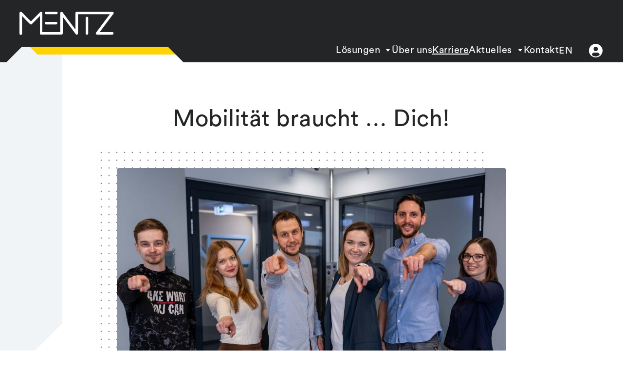

--- FILE ---
content_type: text/html; charset=UTF-8
request_url: https://www.mentz.net/karriere-mobilitaet-braucht-dich/
body_size: 23390
content:
<!doctype html>
<html lang="de-DE">
<head>
	<meta charset="UTF-8">
	<meta name="viewport" content="width=device-width, initial-scale=1">

	<meta name='robots' content='index, follow, max-image-preview:large, max-snippet:-1, max-video-preview:-1' />
	<style>img:is([sizes="auto" i], [sizes^="auto," i]) { contain-intrinsic-size: 3000px 1500px }</style>
	
	<!-- This site is optimized with the Yoast SEO plugin v26.7 - https://yoast.com/wordpress/plugins/seo/ -->
	<title>Karriere und Ausbildung bei MENTZ</title>
	<meta name="description" content="Als IT-Dienstleister für die Mobilitätsbranche suchen wir Berufseinsteiger, IT- sowie Mobilitätsspezialisten und Azubis für unsere IT" />
	<link rel="canonical" href="https://www.mentz.net/karriere-mobilitaet-braucht-dich/" />
	<meta property="og:locale" content="de_DE" />
	<meta property="og:type" content="article" />
	<meta property="og:title" content="Karriere und Ausbildung bei MENTZ" />
	<meta property="og:description" content="Als IT-Dienstleister für die Mobilitätsbranche suchen wir Berufseinsteiger, IT- sowie Mobilitätsspezialisten und Azubis für unsere IT" />
	<meta property="og:url" content="https://www.mentz.net/karriere-mobilitaet-braucht-dich/" />
	<meta property="og:site_name" content="MENTZ" />
	<meta property="article:publisher" content="https://www.facebook.com/MENTZGmbH/" />
	<meta property="article:modified_time" content="2025-11-28T09:50:22+00:00" />
	<meta property="og:image" content="https://www.mentz.net/wp-content/uploads/sites/2/2023/02/Mobilitaet-braucht-dich_01-1024x619.jpg" />
	<meta name="twitter:card" content="summary_large_image" />
	<meta name="twitter:label1" content="Geschätzte Lesezeit" />
	<meta name="twitter:data1" content="17 Minuten" />
	<script type="application/ld+json" class="yoast-schema-graph">{"@context":"https://schema.org","@graph":[{"@type":"WebPage","@id":"https://www.mentz.net/karriere-mobilitaet-braucht-dich/","url":"https://www.mentz.net/karriere-mobilitaet-braucht-dich/","name":"Karriere und Ausbildung bei MENTZ","isPartOf":{"@id":"https://www.mentz.net/#website"},"primaryImageOfPage":{"@id":"https://www.mentz.net/karriere-mobilitaet-braucht-dich/#primaryimage"},"image":{"@id":"https://www.mentz.net/karriere-mobilitaet-braucht-dich/#primaryimage"},"thumbnailUrl":"https://www.mentz.net/wp-content/uploads/sites/2/2023/02/Mobilitaet-braucht-dich_01-1024x619.jpg","datePublished":"2023-01-24T14:48:11+00:00","dateModified":"2025-11-28T09:50:22+00:00","description":"Als IT-Dienstleister für die Mobilitätsbranche suchen wir Berufseinsteiger, IT- sowie Mobilitätsspezialisten und Azubis für unsere IT","breadcrumb":{"@id":"https://www.mentz.net/karriere-mobilitaet-braucht-dich/#breadcrumb"},"inLanguage":"de","potentialAction":[{"@type":"ReadAction","target":["https://www.mentz.net/karriere-mobilitaet-braucht-dich/"]}]},{"@type":"ImageObject","inLanguage":"de","@id":"https://www.mentz.net/karriere-mobilitaet-braucht-dich/#primaryimage","url":"https://www.mentz.net/wp-content/uploads/sites/2/2023/02/Mobilitaet-braucht-dich_01.jpg","contentUrl":"https://www.mentz.net/wp-content/uploads/sites/2/2023/02/Mobilitaet-braucht-dich_01.jpg","width":1546,"height":934},{"@type":"BreadcrumbList","@id":"https://www.mentz.net/karriere-mobilitaet-braucht-dich/#breadcrumb","itemListElement":[{"@type":"ListItem","position":1,"name":"Startseite","item":"https://www.mentz.net/"},{"@type":"ListItem","position":2,"name":"Karriere"}]},{"@type":"WebSite","@id":"https://www.mentz.net/#website","url":"https://www.mentz.net/","name":"MENTZ","description":"","potentialAction":[{"@type":"SearchAction","target":{"@type":"EntryPoint","urlTemplate":"https://www.mentz.net/?s={search_term_string}"},"query-input":{"@type":"PropertyValueSpecification","valueRequired":true,"valueName":"search_term_string"}}],"inLanguage":"de"}]}</script>
	<!-- / Yoast SEO plugin. -->


<link rel="alternate" type="application/rss+xml" title="MENTZ &raquo; Feed" href="https://www.mentz.net/feed/" />
<link rel="alternate" type="application/rss+xml" title="MENTZ &raquo; Kommentar-Feed" href="https://www.mentz.net/comments/feed/" />
<link rel='stylesheet' id='wp-block-library-css' href='https://www.mentz.net/wp-includes/css/dist/block-library/style.min.css?ver=6.8.3' type='text/css' media='all' />
<style id='global-styles-inline-css' type='text/css'>
:root{--wp--preset--aspect-ratio--square: 1;--wp--preset--aspect-ratio--4-3: 4/3;--wp--preset--aspect-ratio--3-4: 3/4;--wp--preset--aspect-ratio--3-2: 3/2;--wp--preset--aspect-ratio--2-3: 2/3;--wp--preset--aspect-ratio--16-9: 16/9;--wp--preset--aspect-ratio--9-16: 9/16;--wp--preset--color--black: #000000;--wp--preset--color--cyan-bluish-gray: #abb8c3;--wp--preset--color--white: #ffffff;--wp--preset--color--pale-pink: #f78da7;--wp--preset--color--vivid-red: #cf2e2e;--wp--preset--color--luminous-vivid-orange: #ff6900;--wp--preset--color--luminous-vivid-amber: #fcb900;--wp--preset--color--light-green-cyan: #7bdcb5;--wp--preset--color--vivid-green-cyan: #00d084;--wp--preset--color--pale-cyan-blue: #8ed1fc;--wp--preset--color--vivid-cyan-blue: #0693e3;--wp--preset--color--vivid-purple: #9b51e0;--wp--preset--color--primary-brand: var(--color-primary-brand);--wp--preset--color--primary-300: var(--color-primary-300);--wp--preset--color--primary-500: var(--color-primary-500);--wp--preset--color--primary-700: var(--color-primary-700);--wp--preset--color--secondary-300: var(--color-secondary-300);--wp--preset--color--secondary-500: var(--color-secondary-500);--wp--preset--color--secondary-700: var(--color-secondary-700);--wp--preset--color--gray-0: var(--color-gray-0);--wp--preset--color--gray-100: var(--color-gray-100);--wp--preset--color--gray-300: var(--color-gray-300);--wp--preset--color--gray-500: var(--color-gray-500);--wp--preset--color--gray-700: var(--color-gray-700);--wp--preset--color--gray-900: var(--color-gray-900);--wp--preset--color--gray-1000: var(--color-gray-1000);--wp--preset--color--system-success: var(--color-system-success);--wp--preset--color--system-warning: var(--color-system-warning);--wp--preset--color--system-error: var(--color-system-error);--wp--preset--color--system-info: var(--color-system-info);--wp--preset--gradient--vivid-cyan-blue-to-vivid-purple: linear-gradient(135deg,rgba(6,147,227,1) 0%,rgb(155,81,224) 100%);--wp--preset--gradient--light-green-cyan-to-vivid-green-cyan: linear-gradient(135deg,rgb(122,220,180) 0%,rgb(0,208,130) 100%);--wp--preset--gradient--luminous-vivid-amber-to-luminous-vivid-orange: linear-gradient(135deg,rgba(252,185,0,1) 0%,rgba(255,105,0,1) 100%);--wp--preset--gradient--luminous-vivid-orange-to-vivid-red: linear-gradient(135deg,rgba(255,105,0,1) 0%,rgb(207,46,46) 100%);--wp--preset--gradient--very-light-gray-to-cyan-bluish-gray: linear-gradient(135deg,rgb(238,238,238) 0%,rgb(169,184,195) 100%);--wp--preset--gradient--cool-to-warm-spectrum: linear-gradient(135deg,rgb(74,234,220) 0%,rgb(151,120,209) 20%,rgb(207,42,186) 40%,rgb(238,44,130) 60%,rgb(251,105,98) 80%,rgb(254,248,76) 100%);--wp--preset--gradient--blush-light-purple: linear-gradient(135deg,rgb(255,206,236) 0%,rgb(152,150,240) 100%);--wp--preset--gradient--blush-bordeaux: linear-gradient(135deg,rgb(254,205,165) 0%,rgb(254,45,45) 50%,rgb(107,0,62) 100%);--wp--preset--gradient--luminous-dusk: linear-gradient(135deg,rgb(255,203,112) 0%,rgb(199,81,192) 50%,rgb(65,88,208) 100%);--wp--preset--gradient--pale-ocean: linear-gradient(135deg,rgb(255,245,203) 0%,rgb(182,227,212) 50%,rgb(51,167,181) 100%);--wp--preset--gradient--electric-grass: linear-gradient(135deg,rgb(202,248,128) 0%,rgb(113,206,126) 100%);--wp--preset--gradient--midnight: linear-gradient(135deg,rgb(2,3,129) 0%,rgb(40,116,252) 100%);--wp--preset--font-size--small: var(--font-size-small);--wp--preset--font-size--medium: var(--font-size-medium);--wp--preset--font-size--large: var(--font-size-large);--wp--preset--font-size--x-large: 42px;--wp--preset--font-size--smaller: var(--font-size-smaller);--wp--preset--font-size--larger: var(--font-size-larger);--wp--preset--spacing--20: calc(var(--wp--style--block-gap) * 0.4);--wp--preset--spacing--30: calc(var(--wp--style--block-gap) * 0.6);--wp--preset--spacing--40: calc(var(--wp--style--block-gap) * 0.8);--wp--preset--spacing--50: calc(var(--wp--style--block-gap) * 1);--wp--preset--spacing--60: calc(var(--wp--style--block-gap) * 1.2);--wp--preset--spacing--70: calc(var(--wp--style--block-gap) * 1.4);--wp--preset--spacing--80: calc(var(--wp--style--block-gap) * 1.6);--wp--preset--shadow--natural: 6px 6px 9px rgba(0, 0, 0, 0.2);--wp--preset--shadow--deep: 12px 12px 50px rgba(0, 0, 0, 0.4);--wp--preset--shadow--sharp: 6px 6px 0px rgba(0, 0, 0, 0.2);--wp--preset--shadow--outlined: 6px 6px 0px -3px rgba(255, 255, 255, 1), 6px 6px rgba(0, 0, 0, 1);--wp--preset--shadow--crisp: 6px 6px 0px rgba(0, 0, 0, 1);}:root { --wp--style--global--content-size: var(--content-width);--wp--style--global--wide-size: var(--last-bp); }:where(body) { margin: 0; }.wp-site-blocks > .alignleft { float: left; margin-right: 2em; }.wp-site-blocks > .alignright { float: right; margin-left: 2em; }.wp-site-blocks > .aligncenter { justify-content: center; margin-left: auto; margin-right: auto; }:where(.wp-site-blocks) > * { margin-block-start: var(--grid-gutter-height); margin-block-end: 0; }:where(.wp-site-blocks) > :first-child { margin-block-start: 0; }:where(.wp-site-blocks) > :last-child { margin-block-end: 0; }:root { --wp--style--block-gap: var(--grid-gutter-height); }:root :where(.is-layout-flow) > :first-child{margin-block-start: 0;}:root :where(.is-layout-flow) > :last-child{margin-block-end: 0;}:root :where(.is-layout-flow) > *{margin-block-start: var(--grid-gutter-height);margin-block-end: 0;}:root :where(.is-layout-constrained) > :first-child{margin-block-start: 0;}:root :where(.is-layout-constrained) > :last-child{margin-block-end: 0;}:root :where(.is-layout-constrained) > *{margin-block-start: var(--grid-gutter-height);margin-block-end: 0;}:root :where(.is-layout-flex){gap: var(--grid-gutter-height);}:root :where(.is-layout-grid){gap: var(--grid-gutter-height);}.is-layout-flow > .alignleft{float: left;margin-inline-start: 0;margin-inline-end: 2em;}.is-layout-flow > .alignright{float: right;margin-inline-start: 2em;margin-inline-end: 0;}.is-layout-flow > .aligncenter{margin-left: auto !important;margin-right: auto !important;}.is-layout-constrained > .alignleft{float: left;margin-inline-start: 0;margin-inline-end: 2em;}.is-layout-constrained > .alignright{float: right;margin-inline-start: 2em;margin-inline-end: 0;}.is-layout-constrained > .aligncenter{margin-left: auto !important;margin-right: auto !important;}.is-layout-constrained > :where(:not(.alignleft):not(.alignright):not(.alignfull)){max-width: var(--wp--style--global--content-size);margin-left: auto !important;margin-right: auto !important;}.is-layout-constrained > .alignwide{max-width: var(--wp--style--global--wide-size);}body .is-layout-flex{display: flex;}.is-layout-flex{flex-wrap: wrap;align-items: center;}.is-layout-flex > :is(*, div){margin: 0;}body .is-layout-grid{display: grid;}.is-layout-grid > :is(*, div){margin: 0;}body{padding-top: 0px;padding-right: 0px;padding-bottom: 0px;padding-left: 0px;}a:where(:not(.wp-element-button)){text-decoration: underline;}:root :where(.wp-element-button, .wp-block-button__link){background-color: #32373c;border-width: 0;color: #fff;font-family: inherit;font-size: inherit;line-height: inherit;padding: calc(0.667em + 2px) calc(1.333em + 2px);text-decoration: none;}.has-black-color{color: var(--wp--preset--color--black) !important;}.has-cyan-bluish-gray-color{color: var(--wp--preset--color--cyan-bluish-gray) !important;}.has-white-color{color: var(--wp--preset--color--white) !important;}.has-pale-pink-color{color: var(--wp--preset--color--pale-pink) !important;}.has-vivid-red-color{color: var(--wp--preset--color--vivid-red) !important;}.has-luminous-vivid-orange-color{color: var(--wp--preset--color--luminous-vivid-orange) !important;}.has-luminous-vivid-amber-color{color: var(--wp--preset--color--luminous-vivid-amber) !important;}.has-light-green-cyan-color{color: var(--wp--preset--color--light-green-cyan) !important;}.has-vivid-green-cyan-color{color: var(--wp--preset--color--vivid-green-cyan) !important;}.has-pale-cyan-blue-color{color: var(--wp--preset--color--pale-cyan-blue) !important;}.has-vivid-cyan-blue-color{color: var(--wp--preset--color--vivid-cyan-blue) !important;}.has-vivid-purple-color{color: var(--wp--preset--color--vivid-purple) !important;}.has-primary-brand-color{color: var(--wp--preset--color--primary-brand) !important;}.has-primary-300-color{color: var(--wp--preset--color--primary-300) !important;}.has-primary-500-color{color: var(--wp--preset--color--primary-500) !important;}.has-primary-700-color{color: var(--wp--preset--color--primary-700) !important;}.has-secondary-300-color{color: var(--wp--preset--color--secondary-300) !important;}.has-secondary-500-color{color: var(--wp--preset--color--secondary-500) !important;}.has-secondary-700-color{color: var(--wp--preset--color--secondary-700) !important;}.has-gray-0-color{color: var(--wp--preset--color--gray-0) !important;}.has-gray-100-color{color: var(--wp--preset--color--gray-100) !important;}.has-gray-300-color{color: var(--wp--preset--color--gray-300) !important;}.has-gray-500-color{color: var(--wp--preset--color--gray-500) !important;}.has-gray-700-color{color: var(--wp--preset--color--gray-700) !important;}.has-gray-900-color{color: var(--wp--preset--color--gray-900) !important;}.has-gray-1000-color{color: var(--wp--preset--color--gray-1000) !important;}.has-system-success-color{color: var(--wp--preset--color--system-success) !important;}.has-system-warning-color{color: var(--wp--preset--color--system-warning) !important;}.has-system-error-color{color: var(--wp--preset--color--system-error) !important;}.has-system-info-color{color: var(--wp--preset--color--system-info) !important;}.has-black-background-color{background-color: var(--wp--preset--color--black) !important;}.has-cyan-bluish-gray-background-color{background-color: var(--wp--preset--color--cyan-bluish-gray) !important;}.has-white-background-color{background-color: var(--wp--preset--color--white) !important;}.has-pale-pink-background-color{background-color: var(--wp--preset--color--pale-pink) !important;}.has-vivid-red-background-color{background-color: var(--wp--preset--color--vivid-red) !important;}.has-luminous-vivid-orange-background-color{background-color: var(--wp--preset--color--luminous-vivid-orange) !important;}.has-luminous-vivid-amber-background-color{background-color: var(--wp--preset--color--luminous-vivid-amber) !important;}.has-light-green-cyan-background-color{background-color: var(--wp--preset--color--light-green-cyan) !important;}.has-vivid-green-cyan-background-color{background-color: var(--wp--preset--color--vivid-green-cyan) !important;}.has-pale-cyan-blue-background-color{background-color: var(--wp--preset--color--pale-cyan-blue) !important;}.has-vivid-cyan-blue-background-color{background-color: var(--wp--preset--color--vivid-cyan-blue) !important;}.has-vivid-purple-background-color{background-color: var(--wp--preset--color--vivid-purple) !important;}.has-primary-brand-background-color{background-color: var(--wp--preset--color--primary-brand) !important;}.has-primary-300-background-color{background-color: var(--wp--preset--color--primary-300) !important;}.has-primary-500-background-color{background-color: var(--wp--preset--color--primary-500) !important;}.has-primary-700-background-color{background-color: var(--wp--preset--color--primary-700) !important;}.has-secondary-300-background-color{background-color: var(--wp--preset--color--secondary-300) !important;}.has-secondary-500-background-color{background-color: var(--wp--preset--color--secondary-500) !important;}.has-secondary-700-background-color{background-color: var(--wp--preset--color--secondary-700) !important;}.has-gray-0-background-color{background-color: var(--wp--preset--color--gray-0) !important;}.has-gray-100-background-color{background-color: var(--wp--preset--color--gray-100) !important;}.has-gray-300-background-color{background-color: var(--wp--preset--color--gray-300) !important;}.has-gray-500-background-color{background-color: var(--wp--preset--color--gray-500) !important;}.has-gray-700-background-color{background-color: var(--wp--preset--color--gray-700) !important;}.has-gray-900-background-color{background-color: var(--wp--preset--color--gray-900) !important;}.has-gray-1000-background-color{background-color: var(--wp--preset--color--gray-1000) !important;}.has-system-success-background-color{background-color: var(--wp--preset--color--system-success) !important;}.has-system-warning-background-color{background-color: var(--wp--preset--color--system-warning) !important;}.has-system-error-background-color{background-color: var(--wp--preset--color--system-error) !important;}.has-system-info-background-color{background-color: var(--wp--preset--color--system-info) !important;}.has-black-border-color{border-color: var(--wp--preset--color--black) !important;}.has-cyan-bluish-gray-border-color{border-color: var(--wp--preset--color--cyan-bluish-gray) !important;}.has-white-border-color{border-color: var(--wp--preset--color--white) !important;}.has-pale-pink-border-color{border-color: var(--wp--preset--color--pale-pink) !important;}.has-vivid-red-border-color{border-color: var(--wp--preset--color--vivid-red) !important;}.has-luminous-vivid-orange-border-color{border-color: var(--wp--preset--color--luminous-vivid-orange) !important;}.has-luminous-vivid-amber-border-color{border-color: var(--wp--preset--color--luminous-vivid-amber) !important;}.has-light-green-cyan-border-color{border-color: var(--wp--preset--color--light-green-cyan) !important;}.has-vivid-green-cyan-border-color{border-color: var(--wp--preset--color--vivid-green-cyan) !important;}.has-pale-cyan-blue-border-color{border-color: var(--wp--preset--color--pale-cyan-blue) !important;}.has-vivid-cyan-blue-border-color{border-color: var(--wp--preset--color--vivid-cyan-blue) !important;}.has-vivid-purple-border-color{border-color: var(--wp--preset--color--vivid-purple) !important;}.has-primary-brand-border-color{border-color: var(--wp--preset--color--primary-brand) !important;}.has-primary-300-border-color{border-color: var(--wp--preset--color--primary-300) !important;}.has-primary-500-border-color{border-color: var(--wp--preset--color--primary-500) !important;}.has-primary-700-border-color{border-color: var(--wp--preset--color--primary-700) !important;}.has-secondary-300-border-color{border-color: var(--wp--preset--color--secondary-300) !important;}.has-secondary-500-border-color{border-color: var(--wp--preset--color--secondary-500) !important;}.has-secondary-700-border-color{border-color: var(--wp--preset--color--secondary-700) !important;}.has-gray-0-border-color{border-color: var(--wp--preset--color--gray-0) !important;}.has-gray-100-border-color{border-color: var(--wp--preset--color--gray-100) !important;}.has-gray-300-border-color{border-color: var(--wp--preset--color--gray-300) !important;}.has-gray-500-border-color{border-color: var(--wp--preset--color--gray-500) !important;}.has-gray-700-border-color{border-color: var(--wp--preset--color--gray-700) !important;}.has-gray-900-border-color{border-color: var(--wp--preset--color--gray-900) !important;}.has-gray-1000-border-color{border-color: var(--wp--preset--color--gray-1000) !important;}.has-system-success-border-color{border-color: var(--wp--preset--color--system-success) !important;}.has-system-warning-border-color{border-color: var(--wp--preset--color--system-warning) !important;}.has-system-error-border-color{border-color: var(--wp--preset--color--system-error) !important;}.has-system-info-border-color{border-color: var(--wp--preset--color--system-info) !important;}.has-vivid-cyan-blue-to-vivid-purple-gradient-background{background: var(--wp--preset--gradient--vivid-cyan-blue-to-vivid-purple) !important;}.has-light-green-cyan-to-vivid-green-cyan-gradient-background{background: var(--wp--preset--gradient--light-green-cyan-to-vivid-green-cyan) !important;}.has-luminous-vivid-amber-to-luminous-vivid-orange-gradient-background{background: var(--wp--preset--gradient--luminous-vivid-amber-to-luminous-vivid-orange) !important;}.has-luminous-vivid-orange-to-vivid-red-gradient-background{background: var(--wp--preset--gradient--luminous-vivid-orange-to-vivid-red) !important;}.has-very-light-gray-to-cyan-bluish-gray-gradient-background{background: var(--wp--preset--gradient--very-light-gray-to-cyan-bluish-gray) !important;}.has-cool-to-warm-spectrum-gradient-background{background: var(--wp--preset--gradient--cool-to-warm-spectrum) !important;}.has-blush-light-purple-gradient-background{background: var(--wp--preset--gradient--blush-light-purple) !important;}.has-blush-bordeaux-gradient-background{background: var(--wp--preset--gradient--blush-bordeaux) !important;}.has-luminous-dusk-gradient-background{background: var(--wp--preset--gradient--luminous-dusk) !important;}.has-pale-ocean-gradient-background{background: var(--wp--preset--gradient--pale-ocean) !important;}.has-electric-grass-gradient-background{background: var(--wp--preset--gradient--electric-grass) !important;}.has-midnight-gradient-background{background: var(--wp--preset--gradient--midnight) !important;}.has-small-font-size{font-size: var(--wp--preset--font-size--small) !important;}.has-medium-font-size{font-size: var(--wp--preset--font-size--medium) !important;}.has-large-font-size{font-size: var(--wp--preset--font-size--large) !important;}.has-x-large-font-size{font-size: var(--wp--preset--font-size--x-large) !important;}.has-smaller-font-size{font-size: var(--wp--preset--font-size--smaller) !important;}.has-larger-font-size{font-size: var(--wp--preset--font-size--larger) !important;}
:root :where(.wp-block-pullquote){font-size: 1.5em;line-height: 1.6;}
.has-primary-brand-color { --current-color: var(--color-primary-brand); }.has-primary-brand-background-color { --current-background-color: var(--color-primary-brand); }.has-primary-300-color { --current-color: var(--color-primary-300); }.has-primary-300-background-color { --current-background-color: var(--color-primary-300); }.has-primary-500-color { --current-color: var(--color-primary-500); }.has-primary-500-background-color { --current-background-color: var(--color-primary-500); }.has-primary-700-color { --current-color: var(--color-primary-700); }.has-primary-700-background-color { --current-background-color: var(--color-primary-700); }.has-secondary-300-color { --current-color: var(--color-secondary-300); }.has-secondary-300-background-color { --current-background-color: var(--color-secondary-300); }.has-secondary-500-color { --current-color: var(--color-secondary-500); }.has-secondary-500-background-color { --current-background-color: var(--color-secondary-500); }.has-secondary-700-color { --current-color: var(--color-secondary-700); }.has-secondary-700-background-color { --current-background-color: var(--color-secondary-700); }.has-gray-0-color { --current-color: var(--color-gray-0); }.has-gray-0-background-color { --current-background-color: var(--color-gray-0); }.has-gray-100-color { --current-color: var(--color-gray-100); }.has-gray-100-background-color { --current-background-color: var(--color-gray-100); }.has-gray-300-color { --current-color: var(--color-gray-300); }.has-gray-300-background-color { --current-background-color: var(--color-gray-300); }.has-gray-500-color { --current-color: var(--color-gray-500); }.has-gray-500-background-color { --current-background-color: var(--color-gray-500); }.has-gray-700-color { --current-color: var(--color-gray-700); }.has-gray-700-background-color { --current-background-color: var(--color-gray-700); }.has-gray-900-color { --current-color: var(--color-gray-900); }.has-gray-900-background-color { --current-background-color: var(--color-gray-900); }.has-gray-1000-color { --current-color: var(--color-gray-1000); }.has-gray-1000-background-color { --current-background-color: var(--color-gray-1000); }.has-system-success-color { --current-color: var(--color-system-success); }.has-system-success-background-color { --current-background-color: var(--color-system-success); }.has-system-warning-color { --current-color: var(--color-system-warning); }.has-system-warning-background-color { --current-background-color: var(--color-system-warning); }.has-system-error-color { --current-color: var(--color-system-error); }.has-system-error-background-color { --current-background-color: var(--color-system-error); }.has-system-info-color { --current-color: var(--color-system-info); }.has-system-info-background-color { --current-background-color: var(--color-system-info); }
</style>
<link rel='stylesheet' id='mentzt-vars-css' href='https://www.mentz.net/wp-content/themes/mentzt/dist/css/vars.min.css?ver=1.1.6' type='text/css' media='all' />
<link rel='stylesheet' id='mentzt-base-css' href='https://www.mentz.net/wp-content/themes/mentzt/dist/css/base.min.css?ver=1.1.6' type='text/css' media='all' />
<link rel='stylesheet' id='mentzt-parts-css' href='https://www.mentz.net/wp-content/themes/mentzt/dist/css/parts.min.css?ver=1.1.6' type='text/css' media='all' />
<link rel='stylesheet' id='mentzt-font-circular-std-css' href='https://www.mentz.net/wp-content/themes/mentzt/dist/css/font-circular-std.min.css?ver=1.1.6' type='text/css' media='all' />
<link rel='stylesheet' id='wp-members-css' href='https://www.mentz.net/wp-content/plugins/wp-members/assets/css/forms/generic-no-float.min.css?ver=3.5.5.1' type='text/css' media='all' />
<link rel='stylesheet' id='borlabs-cookie-custom-css' href='https://www.mentz.net/wp-content/cache/borlabs-cookie/2/borlabs-cookie-2-de.css?ver=3.3.22-99' type='text/css' media='all' />
<script data-no-optimize="1" data-no-minify="1" data-cfasync="false" type="text/javascript" src="https://www.mentz.net/wp-content/cache/borlabs-cookie/2/borlabs-cookie-config-de.json.js?ver=3.3.22-116" id="borlabs-cookie-config-js"></script>
<link rel="https://api.w.org/" href="https://www.mentz.net/wp-json/" /><link rel="alternate" title="JSON" type="application/json" href="https://www.mentz.net/wp-json/wp/v2/pages/29" /><link rel="EditURI" type="application/rsd+xml" title="RSD" href="https://www.mentz.net/xmlrpc.php?rsd" />
<meta name="generator" content="WordPress 6.8.3" />
<link rel='shortlink' href='https://www.mentz.net/?p=29' />
<link rel="alternate" title="oEmbed (JSON)" type="application/json+oembed" href="https://www.mentz.net/wp-json/oembed/1.0/embed?url=https%3A%2F%2Fwww.mentz.net%2Fkarriere-mobilitaet-braucht-dich%2F" />
<link rel="alternate" title="oEmbed (XML)" type="text/xml+oembed" href="https://www.mentz.net/wp-json/oembed/1.0/embed?url=https%3A%2F%2Fwww.mentz.net%2Fkarriere-mobilitaet-braucht-dich%2F&#038;format=xml" />
<link rel="alternate" hreflang="en-US" href="https://en.mentz.net/careers/"><link rel="alternate" hreflang="de-DE" href="https://www.mentz.net/karriere-mobilitaet-braucht-dich/"><link rel="preload" id="mentzt-header-preload" href="https://www.mentz.net/wp-content/themes/mentzt/dist/css/header.min.css?ver=1.1.6" as="style">
<link rel="preload" id="mentzt-blocks-preload" href="https://www.mentz.net/wp-content/themes/mentzt/dist/css/blocks.min.css?ver=1.1.6" as="style">
<link rel="preload" id="mentzt-footer-preload" href="https://www.mentz.net/wp-content/themes/mentzt/dist/css/footer.min.css?ver=1.1.6" as="style">
<link rel="preload" id="mentzt-page-preload" href="https://www.mentz.net/wp-content/themes/mentzt/dist/css/page.min.css?ver=1.1.6" as="style">
<link rel="icon" href="https://www.mentz.net/wp-content/uploads/sites/2/2023/05/mentz-favicon.png" sizes="32x32" />
<link rel="icon" href="https://www.mentz.net/wp-content/uploads/sites/2/2023/05/mentz-favicon.png" sizes="192x192" />
<link rel="apple-touch-icon" href="https://www.mentz.net/wp-content/uploads/sites/2/2023/05/mentz-favicon.png" />
<meta name="msapplication-TileImage" content="https://www.mentz.net/wp-content/uploads/sites/2/2023/05/mentz-favicon.png" />
		<style type="text/css" id="wp-custom-css">
			#wpmem_register_form div[id][style][style*="display"][style*="none;"] * {
	display: none;
}		</style>
		</head>

<body class="wp-singular page-template-default page page-id-29 page-parent wp-embed-responsive wp-theme-mentzt">
<a class="skip-link screen-reader-text" href="#content">Zum Inhalt springen</a>

<link rel='stylesheet' id='mentzt-header-css' href='https://www.mentz.net/wp-content/themes/mentzt/dist/css/header.min.css?ver=1.1.6' type='text/css' media='all' />

<header class="site-header">
	<div class="entry-content">
		<div class="header-contents alignwide">
			<figure class="logo">
	<a
			href="https://www.mentz.net"
					title="MENTZ"
					tabindex="-1"
		class="logo-link lh-link has-icon icon-only"
>
	<div class="icon icon-/img/logo.svg">
	<svg xmlns="http://www.w3.org/2000/svg" role="presentation" viewBox="0 0 162 40">
  <path d="M45.9 4.4a2.2 2.2 0 0 1 0-4.4h17.4a2.2 2.2 0 1 1 0 4.4H46Zm17.4 17.4a2.2 2.2 0 0 0 0-4.3H46a2.2 2.2 0 1 0 0 4.3h17.4ZM118 11a2.2 2.2 0 0 0-2.2-2.2 2.2 2.2 0 0 0-2.2 2.2v26.2a2.2 2.2 0 0 0 4.4 0V11Zm41.5 24h-21.9l23.6-31.4a2.2 2.2 0 0 0-.4-3 2.1 2.1 0 0 0-1.3-.5H98.2a2.2 2.2 0 0 0-2.1 2.2v28.4L73.9 1l-.2-.2A2.2 2.2 0 0 0 70 2.2v32.7H39.3V2.2a2.1 2.1 0 0 0-.6-1.6 2.2 2.2 0 0 0-2.4-.4 2.6 2.6 0 0 0-.4.2 1.6 1.6 0 0 0-.3.2l-16 16L3.8.6a2.1 2.1 0 0 0-1-.5 2.1 2.1 0 0 0-.5-.1h-.4A2.2 2.2 0 0 0 .1 2.1v35a2.2 2.2 0 1 0 4.3 0V7.5l13.7 13.7.4.3a2.2 2.2 0 0 0 2.7-.3L35 7.5V37a2.2 2.2 0 0 0 2.2 2.2h35a2.2 2.2 0 0 0 2.1-2.2V8.7l22.2 29.6v.1a2.2 2.2 0 0 0 4-1.3V4.4H155l-23.6 31.4a2.2 2.2 0 0 0 1.8 3.5h26.2a2.2 2.2 0 0 0 2.1-2.2 2.2 2.2 0 0 0-2.1-2.2"></path>
</svg></div>
	<span class="lh-link-text">		</span></a>
</figure>
			<div class="navigations">
				<div class="menus">
					<nav class="header-menu header-menu--main"><ul id="menu-header-menu" class="menu header"><li id="menu-item-37" class="menu-item menu-item-type-post_type menu-item-object-page menu-item-has-children menu-item-37"><a href="https://www.mentz.net/loesungen/" tabindex="0">Lösungen</a>
<ul class="sub-menu">
	<li id="menu-item-1296" class="menu-item menu-item-type-post_type menu-item-object-page menu-item-1296"><a href="https://www.mentz.net/loesungen/diva/" tabindex="0">DIVA</a></li>
	<li id="menu-item-1297" class="menu-item menu-item-type-post_type menu-item-object-page menu-item-1297"><a href="https://www.mentz.net/loesungen/efa/" tabindex="0">EFA</a></li>
	<li id="menu-item-1298" class="menu-item menu-item-type-post_type menu-item-object-page menu-item-1298"><a href="https://www.mentz.net/loesungen/e-ticketing/" tabindex="0">E-Ticketing</a></li>
	<li id="menu-item-1299" class="menu-item menu-item-type-post_type menu-item-object-page menu-item-1299"><a href="https://www.mentz.net/loesungen/optimierung/" tabindex="0">Optimierung</a></li>
	<li id="menu-item-1300" class="menu-item menu-item-type-post_type menu-item-object-page menu-item-1300"><a href="https://www.mentz.net/loesungen/e-mobility/" tabindex="0">E-Mobility</a></li>
	<li id="menu-item-3001" class="menu-item menu-item-type-post_type menu-item-object-page menu-item-3001"><a href="https://www.mentz.net/loesungen/gullivr/" tabindex="0">Gullivr App</a></li>
	<li id="menu-item-1301" class="menu-item menu-item-type-post_type menu-item-object-page menu-item-1301"><a href="https://www.mentz.net/loesungen/services/" tabindex="0">Services</a></li>
</ul>
</li>
<li id="menu-item-38" class="menu-item menu-item-type-post_type menu-item-object-page menu-item-38"><a href="https://www.mentz.net/ueber-uns/" tabindex="0">Über uns</a></li>
<li id="menu-item-39" class="menu-item menu-item-type-post_type menu-item-object-page current-menu-item page_item page-item-29 current_page_item menu-item-39"><a href="https://www.mentz.net/karriere-mobilitaet-braucht-dich/" aria-current="page" tabindex="0">Karriere</a></li>
<li id="menu-item-40" class="menu-item menu-item-type-post_type menu-item-object-page menu-item-has-children menu-item-40"><a href="https://www.mentz.net/aktuelles/" tabindex="0">Aktuelles</a>
<ul class="sub-menu">
	<li id="menu-item-1329" class="menu-item menu-item-type-taxonomy menu-item-object-category menu-item-1329"><a href="https://www.mentz.net/category/kurzmeldungen/" tabindex="0">Kurzmeldungen</a></li>
	<li id="menu-item-2148" class="menu-item menu-item-type-custom menu-item-object-custom menu-item-2148"><a href="https://www.mentz.net/events/" tabindex="0">Termine</a></li>
	<li id="menu-item-1427" class="menu-item menu-item-type-post_type menu-item-object-page menu-item-1427"><a href="https://www.mentz.net/magazin/" tabindex="0">Magazin</a></li>
</ul>
</li>
<li id="menu-item-1185" class="menu-item menu-item-type-post_type menu-item-object-page menu-item-1185"><a href="https://www.mentz.net/kontakt/" tabindex="0">Kontakt</a></li>
</ul></nav>						<div class="secondary-menus">
		<nav class="languages-menu languages-menu--main"><ul id="menu-languages" class="menu languages"><li id="menu-item-2467" class="site-id-5 mlp-language-nav-item menu-item menu-item-type-mlp_language menu-item-object-mlp_language menu-item-2467"><a rel="alternate" href="https://en.mentz.net/careers/" tabindex="0" lang="en-US" hreflang="en-US">EN</a></li>
</ul></nav>					<div class="mentz-customer-login-button">
				<a
			href="https://www.mentz.net/login/"
					title="Login"
				class="lh-link has-icon icon-only"
>
	<div class="icon icon-user--filled">
	<svg xmlns="http://www.w3.org/2000/svg" role="presentation" viewBox="0 0 32 32">
  <path d="M8.007 24.93A4.996 4.996 0 0 1 13 20h6a4.996 4.996 0 0 1 4.993 4.93 11.94 11.94 0 0 1-15.986 0ZM20.5 12.5A4.5 4.5 0 1 1 16 8a4.5 4.5 0 0 1 4.5 4.5Z" fill="none"></path>
  <path d="M26.749 24.93A13.99 13.99 0 1 0 2 16a13.899 13.899 0 0 0 3.251 8.93l-.02.017c.07.084.15.156.222.239.09.103.187.2.28.3.28.304.568.596.87.87.092.084.187.162.28.242.32.276.649.538.99.782.044.03.084.069.128.1v-.012a13.901 13.901 0 0 0 16 0v.012c.044-.031.083-.07.128-.1.34-.245.67-.506.99-.782.093-.08.188-.159.28-.242.302-.275.59-.566.87-.87.093-.1.189-.197.28-.3.071-.083.152-.155.222-.24ZM16 8a4.5 4.5 0 1 1-4.5 4.5A4.5 4.5 0 0 1 16 8ZM8.007 24.93A4.996 4.996 0 0 1 13 20h6a4.996 4.996 0 0 1 4.993 4.93 11.94 11.94 0 0 1-15.986 0Z"></path>
</svg></div>
	<span class="lh-link-text">		</span></a>
<nav class="mentz-customer-menu"><ul id="menu-kundenbereich-menu" class="menu members"><li id="menu-item-2268" class="menu-item menu-item-type-post_type menu-item-object-page menu-item-2268"><a href="https://www.mentz.net/login/" tabindex="0">Login</a></li>
</ul></nav>			</div>
			</div>
					</div>
				<button class="mobile-menu-toggle js--mobile-menu-toggle">
	<div class="burgir"><span></span></div>
</button>
			</div>
		</div>
	</div>
	
<div class="header-bars">
	<span class="mentz-bar has-slant-right-top has-gray-900-background-color"></span>
	<span class="mentz-bar has-slant-left-top is-small-bar has-secondary-500-background-color"></span>
	<span class="mentz-bar has-slant-left-top has-gray-900-background-color"></span>
</div>
</header>

<main id="content" class="content-area">
	<link rel='stylesheet' id='mentzt-loop-css' href='https://www.mentz.net/wp-content/themes/mentzt/dist/css/loop.min.css?ver=1.1.6' type='text/css' media='all' />
<div class="the-loop">
			<div class="the-loop__posts stack">
			<link rel='stylesheet' id='mentzt-page-css' href='https://www.mentz.net/wp-content/themes/mentzt/dist/css/page.min.css?ver=1.1.6' type='text/css' media='all' />
<article class="the-loop__item stack post-29 page type-page status-publish hentry" id="post-29">
		<div class="entry-content wp-site-blocks">
		
<div class="wp-block-lh-responsive-spacer">
	<div class="lh-responsive-spacer has-space-xs-4"></div>
</div>



<h1 class="wp-block-heading has-text-align-center">Mobilität braucht &#8230; Dich!</h1>



<div class="wp-block-lh-responsive-spacer">
	<div class="lh-responsive-spacer has-space-xs-1"></div>
</div>


<figure class="wp-block-image size-large has-border-radius is-style-dot-shadow--50"><img fetchpriority="high" decoding="async" width="1024" height="619" src="https://www.mentz.net/wp-content/uploads/sites/2/2023/02/Mobilitaet-braucht-dich_01-600x362.jpg" class="attachment-large size-large lazyload" alt="" data-sizes="auto" data-srcset="https://www.mentz.net/wp-content/uploads/sites/2/2023/02/Mobilitaet-braucht-dich_01-600x362.jpg 600w, https://www.mentz.net/wp-content/uploads/sites/2/2023/02/Mobilitaet-braucht-dich_01-768x464.jpg 768w, https://www.mentz.net/wp-content/uploads/sites/2/2023/02/Mobilitaet-braucht-dich_01-1024x619.jpg 1024w, https://www.mentz.net/wp-content/uploads/sites/2/2023/02/Mobilitaet-braucht-dich_01-1536x928.jpg 1536w, https://www.mentz.net/wp-content/uploads/sites/2/2023/02/Mobilitaet-braucht-dich_01.jpg 1546w" data-src="https://www.mentz.net/wp-content/uploads/sites/2/2023/02/Mobilitaet-braucht-dich_01-1024x619.jpg"></figure>


<p class="has-text-align-left">Du suchst eine neue berufliche Herausforderung?<br>Willkommen bei MENTZ! Steig jetzt bei uns ein, zusammen bringen wir die Verkehrswende voran!<br>Als IT-Dienstleister und Problemlöser für die Mobilitätsbranche suchen wir sowohl Berufseinsteiger als auch IT- und Mobilitätsspezialisten.<br>Wir freuen uns Dich kennenzulernen!</p>



<div class="wp-block-buttons is-layout-flex wp-block-buttons-is-layout-flex">
<div class="wp-block-button is-style-primary"><a class="wp-block-button__link wp-element-button" href="/jobs/">Schau Dir die verfügbaren Jobs an!</a></div>
</div>



<div class="wp-block-lh-responsive-spacer">
	<div class="lh-responsive-spacer has-space-xs-4"></div>
</div>


<div class="lh-block-lh-separator-bars alignfull has-no-margin-bottom wp-block-lh-separator-bars">
	<div class="mentz-bars has-gap-align-left has-inner-width-short">
	<span class="mentz-bar mentz-bar-outer-left has-slant-right-bottom has-gray-900-background-color"></span>
	<span class="mentz-bar mentz-bar-inner is-small-bar has-slant-right-bottom has-secondary-500-background-color"></span>
	<span class="mentz-bar mentz-bar-outer-right has-slant-left-bottom has-gray-900-background-color"></span>
</div>
</div>



<div class="wp-block-group alignfull has-no-margin-bottom has-gray-900-background-color has-background is-layout-constrained wp-block-group-is-layout-constrained" id="jobs1">
<div class="wp-block-lh-responsive-spacer">
	<div class="lh-responsive-spacer has-space-xs-4"></div>
</div>



<h2 class="wp-block-heading has-text-align-left has-gray-0-color has-text-color" id="Jobs">MENTZ Jobs</h2>



<div class="wp-block-lh-responsive-spacer">
	<div class="lh-responsive-spacer has-space-xs-1"></div>
</div>



<p class="has-text-align-left has-gray-0-color has-text-color">Wir sind stolz auf unsere Mitarbeiterinnen und Mitarbeiter. Und auf die von ihnen entwickelten Lösungen und Services. Hier findest du den richtigen Job für Dich. Bewirb dich jetzt und werde Teil unseres Teams! <br> </p>



<div class="wp-block-lh-responsive-spacer">
	<div class="lh-responsive-spacer has-space-xs-1"></div>
</div>


<div class="lh-block-lh-recent-jobs alignwide is-dark-mode alignwide wp-block-lh-recent-jobs">
	<div class="the-loop">
			<div class="the-loop__posts stack">
			<article class="the-loop__item the-loop__item-job post-4492 job type-job status-publish has-post-thumbnail hentry location-muenchen profession-entwicklung employment_type-unbefristet employment_type-vollzeit" id="post-4492">
	<a class="job-card-permalink" href="https://www.mentz.net/jobs/test-engineer-m-w-d-fuer-verkehrsplanungssysteme/" aria-hidden="true" title="Test Engineer (m/w/d) für Verkehrsplanungssysteme"></a>
	<h2 class="job-title"><a href="https://www.mentz.net/jobs/test-engineer-m-w-d-fuer-verkehrsplanungssysteme/" title="">Test Engineer (m/w/d) für Verkehrsplanungssysteme</a></h2>
	<div class="job-employment-type">
		Vollzeit	</div>
	<div class="job-location">
		<p>München</p>
		<a class="job-offer-link" href="https://www.mentz.net/jobs/test-engineer-m-w-d-fuer-verkehrsplanungssysteme/" title="">To the job offer</a>
	</div>
</article>
<article class="the-loop__item the-loop__item-job post-4490 job type-job status-publish has-post-thumbnail hentry location-muenchen profession-ausbildung employment_type-teilzeit" id="post-4490">
	<a class="job-card-permalink" href="https://www.mentz.net/jobs/werkstudent-qualitaetssicherung-m-w-d-muenchen/" aria-hidden="true" title="Werkstudent Qualitätssicherung (m/w/d) München"></a>
	<h2 class="job-title"><a href="https://www.mentz.net/jobs/werkstudent-qualitaetssicherung-m-w-d-muenchen/" title="">Werkstudent Qualitätssicherung (m/w/d) München</a></h2>
	<div class="job-employment-type">
			</div>
	<div class="job-location">
		<p>München</p>
		<a class="job-offer-link" href="https://www.mentz.net/jobs/werkstudent-qualitaetssicherung-m-w-d-muenchen/" title="">To the job offer</a>
	</div>
</article>
<article class="the-loop__item the-loop__item-job post-3048 job type-job status-publish has-post-thumbnail hentry location-muenchen-ab-september-2026 profession-ausbildung employment_type-vollzeit" id="post-3048">
	<a class="job-card-permalink" href="https://www.mentz.net/jobs/ausbildung-zum-fachinformatiker-systemintegration-m-w-d/" aria-hidden="true" title="Ausbildung zum Fachinformatiker Systemintegration (m/w/d)"></a>
	<h2 class="job-title"><a href="https://www.mentz.net/jobs/ausbildung-zum-fachinformatiker-systemintegration-m-w-d/" title="">Ausbildung zum Fachinformatiker Systemintegration (m/w/d)</a></h2>
	<div class="job-employment-type">
		Vollzeit	</div>
	<div class="job-location">
		<p>München &#8211; ab September 2026</p>
		<a class="job-offer-link" href="https://www.mentz.net/jobs/ausbildung-zum-fachinformatiker-systemintegration-m-w-d/" title="">To the job offer</a>
	</div>
</article>
<article class="the-loop__item the-loop__item-job post-3030 job type-job status-publish has-post-thumbnail hentry location-muenchen-ab-september-2026 profession-ausbildung employment_type-vollzeit" id="post-3030">
	<a class="job-card-permalink" href="https://www.mentz.net/jobs/ausbildung-zum-kaufmann-frau-fuer-it-systemmanagement-m-w-d/" aria-hidden="true" title="Ausbildung zum Kaufmann für IT-Systemmanagement (m/w/d)"></a>
	<h2 class="job-title"><a href="https://www.mentz.net/jobs/ausbildung-zum-kaufmann-frau-fuer-it-systemmanagement-m-w-d/" title="">Ausbildung zum Kaufmann für IT-Systemmanagement (m/w/d)</a></h2>
	<div class="job-employment-type">
		Vollzeit	</div>
	<div class="job-location">
		<p>München &#8211; ab September 2026</p>
		<a class="job-offer-link" href="https://www.mentz.net/jobs/ausbildung-zum-kaufmann-frau-fuer-it-systemmanagement-m-w-d/" title="">To the job offer</a>
	</div>
</article>
		</div>
		
	</div>
</div>



<div class="wp-block-buttons alignwide is-content-justification-right is-layout-flex wp-container-core-buttons-is-layout-d445cf74 wp-block-buttons-is-layout-flex">
<div class="wp-block-button is-style-secondary"><a class="wp-block-button__link wp-element-button" href="https://www.mentz.net/jobs/">weitere Jobs</a></div>
</div>



<p class="has-gray-0-color has-text-color">Nicht das passende dabei? Dann schick uns Deine Initiativbewerbung!</p>



<div class="wp-block-lh-responsive-spacer">
	<div class="lh-responsive-spacer has-space-xs-4"></div>
</div>
</div>


<div class="lh-block-lh-separator-bars alignfull  wp-block-lh-separator-bars">
	<div class="mentz-bars has-gap-align-right has-inner-width-short">
	<span class="mentz-bar mentz-bar-outer-left has-slant-right-bottom has-gray-0-background-color"></span>
	<span class="mentz-bar mentz-bar-inner is-small-bar has-slant-left-bottom has-primary-brand-background-color"></span>
	<span class="mentz-bar mentz-bar-outer-right has-slant-left-bottom has-gray-0-background-color"></span>
</div>
</div>



<div class="wp-block-group alignfull has-vertical-bar-right--color-gray-100 has-vertical-bar-right--long has-vertical-bar-right is-layout-constrained wp-block-group-is-layout-constrained">
<div class="wp-block-lh-responsive-spacer">
	<div class="lh-responsive-spacer has-space-xs-4"></div>
</div>



<h2 class="wp-block-heading has-text-align-center">Arbeiten bei MENTZ</h2>



<p class="has-text-align-center">Mit rund 240 Mitarbeitern ist MENTZ ein mittelständisches Unternehmen, das mit Kunden auf allen fünf Kontinenten global tätig ist. Unsere Mitarbeiter vertreten über 20 Nationen und kommen aus unterschiedlichen technischen und nicht-technischen Ausbildungen und Studiengängen.</p>



<div class="wp-block-lh-responsive-spacer">
	<div class="lh-responsive-spacer has-space-xs-2"></div>
</div>


<div class="lh-block-lh-feature-grid alignwide alignwide wp-block-lh-feature-grid">
	<div class="lh-feature-grid has-columns-xs-1 has-columns-sm-2 has-columns-md-3">
			<div class="lh-feature-grid-card is-style-dot-shadow--50">
	<div class="feature-grid-card-content stack">
		<h3 class="card-title">
							International und vernetzt					</h3>
		<p class="card-text">
							<p>Der überwiegende Anteil der Mitarbeiter ist an unserem Hauptsitz im Münchner Stadtteil Haidhausen tätig. Um auch im Zeitalter moderner Kommunikation nahe am Kunden zu sein haben wir permanente Teams an weiteren Standorten im In- und Ausland in Münster, Stuttgart, Berlin, Wien, Zürich, London, Dublin und Melbourne.</p>					</p>
			</div>
</div>
			<div class="lh-feature-grid-card is-style-dot-shadow--50">
	<div class="feature-grid-card-content stack">
		<h3 class="card-title">
							Nachhaltige Entwicklung und partnerschaftliche Zusammenarbeit					</h3>
		<p class="card-text">
							<p>Ziel des unternehmerischen Handelns ist eine nachhaltige Entwicklung und ein langfristiger Erfolg. Dies funktioniert nur durch fortlaufende, partnerschaftliche Zusammenarbeit mit unseren Kunden, qualitativ und technisch führende Produkte in Verbindung mit hochwertigen Dienstleistungen im Bereich Projektmanagement, Schulung und Support.</p>					</p>
			</div>
</div>
			<div class="lh-feature-grid-card is-style-dot-shadow--50 has-link">
	<div class="feature-grid-card-content stack">
		<h3 class="card-title">
							<a
			href="https://www.mentz.net/benefit-programm/"
						class="lh-link"
>
		<span class="lh-link-text">	<strong>Bei uns kannst du von Montag bis Freitag an einer lebenswerten Zukunft arbeiten!</strong>	</span></a>
					</h3>
		<p class="card-text">
							<a
			href="https://www.mentz.net/benefit-programm/"
						class="lh-link"
>
		<span class="lh-link-text">	<p>Nachhaltigkeit, Umwelt- und Ressourcenschutz und achtsamer Fortschritt sind uns wichtig! Erreichen können wir unsere Ziele aber nur mit dir! Daher möchten wir deine Arbeit mit einem umfangreichen <a href="https://www.mentz.net/benefit-programm/" target="_blank" rel="noreferrer noopener">Benefit-Programm</a> unterstützen</p>	</span></a>
					</p>
					<a
			href="https://www.mentz.net/benefit-programm/"
						class="lh-link has-icon icon-only"
>
	<div class="icon icon-arrow--right">
	<svg xmlns="http://www.w3.org/2000/svg" role="presentation" viewBox="0 0 32 32">
  <path d="m18 6-1.43 1.393L24.15 15H4v2h20.15l-7.58 7.573L18 26l10-10L18 6z"></path>
</svg></div>
	<span class="lh-link-text">		</span></a>
			</div>
</div>
	</div>
</div>



<div class="wp-block-group is-layout-constrained wp-block-group-is-layout-constrained">
<div class="wp-block-lh-responsive-spacer">
	<div class="lh-responsive-spacer has-space-xs-4"></div>
</div>
</div>
</div>


<div class="lh-block-lh-separator-bars alignfull has-no-margin-bottom wp-block-lh-separator-bars">
	<div class="mentz-bars has-gap-align-left has-inner-width-short">
	<span class="mentz-bar mentz-bar-outer-left has-slant-right-bottom has-gray-900-background-color"></span>
	<span class="mentz-bar mentz-bar-inner is-small-bar has-slant-right-bottom has-secondary-500-background-color"></span>
	<span class="mentz-bar mentz-bar-outer-right has-slant-left-bottom has-gray-900-background-color"></span>
</div>
</div>



<div class="wp-block-group alignfull has-no-margin-bottom has-gray-0-color has-gray-900-background-color has-text-color has-background is-layout-constrained wp-block-group-is-layout-constrained">
<div class="wp-block-lh-responsive-spacer">
	<div class="lh-responsive-spacer has-space-xs-4"></div>
</div>



<h2 class="wp-block-heading has-text-align-center" id="Mobilitaetvideo">Mobilität braucht … Dich!</h2>



<div class="wp-block-lh-responsive-spacer">
	<div class="lh-responsive-spacer has-space-xs-2"></div>
</div>



<figure class="wp-block-embed is-type-video is-provider-vimeo wp-block-embed-vimeo wp-embed-aspect-16-9 wp-has-aspect-ratio"><div class="wp-block-embed__wrapper">
 <div class="brlbs-cmpnt-container brlbs-cmpnt-content-blocker brlbs-cmpnt-with-individual-styles" data-borlabs-cookie-content-blocker-id="vimeo-content-blocker" data-borlabs-cookie-content="PGlmcmFtZSBzcmM9Imh0dHBzOi8vcGxheWVyLnZpbWVvLmNvbS92aWRlby83Nzg4NDc1MzI/[base64]"><div class="brlbs-cmpnt-cb-preset-c brlbs-cmpnt-cb-vimeo"> <div class="brlbs-cmpnt-cb-thumbnail" style="background-image: url('https://www.mentz.net/wp-content/uploads/borlabs-cookie/2/brlbs-cb-vimeo-main.png')"></div> <div class="brlbs-cmpnt-cb-main"> <div class="brlbs-cmpnt-cb-play-button"></div> <div class="brlbs-cmpnt-cb-content"> <p class="brlbs-cmpnt-cb-description">Sie sehen gerade einen Platzhalterinhalt von <strong>Vimeo</strong>. Um auf den eigentlichen Inhalt zuzugreifen, klicken Sie auf die Schaltfläche unten. Bitte beachten Sie, dass dabei Daten an Drittanbieter weitergegeben werden.</p> <a class="brlbs-cmpnt-cb-provider-toggle" href="#" data-borlabs-cookie-show-provider-information role="button">Mehr Informationen</a> </div> <div class="brlbs-cmpnt-cb-buttons"> <a class="brlbs-cmpnt-cb-btn" href="#" data-borlabs-cookie-unblock role="button">Inhalt entsperren</a> <a class="brlbs-cmpnt-cb-btn" href="#" data-borlabs-cookie-accept-service role="button" style="display: inherit">Erforderlichen Service akzeptieren und Inhalte entsperren</a> </div> </div> </div></div>
</div></figure>



<div class="wp-block-lh-responsive-spacer">
	<div class="lh-responsive-spacer has-space-xs-4"></div>
</div>



<h2 class="wp-block-heading" id="Jonathan">&#8230; und Mobilität braucht &#8230; Azubis</h2>



<div class="wp-block-lh-responsive-spacer">
	<div class="lh-responsive-spacer has-space-xs-2"></div>
</div>



<figure class="wp-block-embed is-type-video is-provider-vimeo wp-block-embed-vimeo wp-embed-aspect-16-9 wp-has-aspect-ratio"><div class="wp-block-embed__wrapper">
 <div class="brlbs-cmpnt-container brlbs-cmpnt-content-blocker brlbs-cmpnt-with-individual-styles" data-borlabs-cookie-content-blocker-id="vimeo-content-blocker" data-borlabs-cookie-content="PGlmcmFtZSBzcmM9Imh0dHBzOi8vcGxheWVyLnZpbWVvLmNvbS92aWRlby84ODk5MTExMjM/[base64]"><div class="brlbs-cmpnt-cb-preset-c brlbs-cmpnt-cb-vimeo"> <div class="brlbs-cmpnt-cb-thumbnail" style="background-image: url('https://www.mentz.net/wp-content/uploads/borlabs-cookie/2/brlbs-cb-vimeo-main.png')"></div> <div class="brlbs-cmpnt-cb-main"> <div class="brlbs-cmpnt-cb-play-button"></div> <div class="brlbs-cmpnt-cb-content"> <p class="brlbs-cmpnt-cb-description">Sie sehen gerade einen Platzhalterinhalt von <strong>Vimeo</strong>. Um auf den eigentlichen Inhalt zuzugreifen, klicken Sie auf die Schaltfläche unten. Bitte beachten Sie, dass dabei Daten an Drittanbieter weitergegeben werden.</p> <a class="brlbs-cmpnt-cb-provider-toggle" href="#" data-borlabs-cookie-show-provider-information role="button">Mehr Informationen</a> </div> <div class="brlbs-cmpnt-cb-buttons"> <a class="brlbs-cmpnt-cb-btn" href="#" data-borlabs-cookie-unblock role="button">Inhalt entsperren</a> <a class="brlbs-cmpnt-cb-btn" href="#" data-borlabs-cookie-accept-service role="button" style="display: inherit">Erforderlichen Service akzeptieren und Inhalte entsperren</a> </div> </div> </div></div>
</div><figcaption class="wp-element-caption">Jonathan, 19, Azubi in der Informationstechnologie</figcaption></figure>



<div class="wp-block-lh-responsive-spacer">
	<div class="lh-responsive-spacer has-space-xs-2"></div>
</div>
</div>


<div class="lh-block-lh-separator-bars alignfull has-no-margin-bottom wp-block-lh-separator-bars">
	<div class="mentz-bars has-gap-align-right has-inner-width-wide">
	<span class="mentz-bar mentz-bar-outer-left has-slant-right-bottom has-gray-0-background-color"></span>
	<span class="mentz-bar mentz-bar-inner is-small-bar has-slant-left-bottom has-primary-brand-background-color"></span>
	<span class="mentz-bar mentz-bar-outer-right has-slant-left-bottom has-gray-0-background-color"></span>
</div>
</div>



<div class="wp-block-lh-responsive-spacer">
	<div class="lh-responsive-spacer has-space-xs-4"></div>
</div>



<div class="wp-block-columns alignwide are-vertically-aligned-center is-layout-flex wp-container-core-columns-is-layout-28f84493 wp-block-columns-is-layout-flex" id="mitarbeiter">
<div class="wp-block-column is-vertically-aligned-center is-layout-flow wp-block-column-is-layout-flow" style="flex-basis:33.33%"><figure class="wp-block-image size-large has-border-radius"><img decoding="async" width="1024" height="683" src="https://www.mentz.net/wp-content/uploads/sites/2/2023/02/top-Level-Family-600x400.jpg" class="attachment-large size-large lazyload" alt="" data-sizes="auto" data-srcset="https://www.mentz.net/wp-content/uploads/sites/2/2023/02/top-Level-Family-600x400.jpg 600w, https://www.mentz.net/wp-content/uploads/sites/2/2023/02/top-Level-Family-768x512.jpg 768w, https://www.mentz.net/wp-content/uploads/sites/2/2023/02/top-Level-Family-1024x683.jpg 1024w, https://www.mentz.net/wp-content/uploads/sites/2/2023/02/top-Level-Family-1536x1024.jpg 1536w, https://www.mentz.net/wp-content/uploads/sites/2/2023/02/top-Level-Family.jpg 1932w" data-src="https://www.mentz.net/wp-content/uploads/sites/2/2023/02/top-Level-Family-1024x683.jpg"></figure></div>



<div class="wp-block-column is-vertically-aligned-center is-layout-flow wp-block-column-is-layout-flow" style="flex-basis:66.66%">
<h2 class="wp-block-heading">Top-Level-Family-Business</h2>



<p>Alle Führungskräfte bei MENTZ wurden durch engagierte Mitarbeiter aus den eigenen Reihen besetzt. Als familiengeführtes Unternehmen ist MENTZ auch ein familienfreundliches Unternehmen. Für frisch gebackene Mütter und Väter, die nach einer Auszeit zurück ins Unternehmen kommen, bieten wir so flexible Arbeitszeitmodelle. So kann nach dem Wiedereintritt die Anzahl der Wochenstunden vom Mitarbeiter frei gewählt und über die Zeit abhängig von den Erfordernissen im familiären Umfeld angepasst werden.</p>
</div>
</div>



<div class="wp-block-lh-responsive-spacer">
	<div class="lh-responsive-spacer has-space-xs-4"></div>
</div>


<div class="alignwide alignwide wp-block-lh-tabs">
	<div class="lh-tabs js--tabs-group">
	<div class="tabs-titles">
						<div class="tab-title-card js--tab-title-card is-active">
				<div className="tab-title-card-title">
			<span class="tab-title">Jessica</span>
			<span class="tab-subtitle">Teamleiterin und App-Entwicklerin</span>
		</div>
	</div>
							<div class="tab-title-card js--tab-title-card">
				<div className="tab-title-card-title">
			<span class="tab-title">Andreas</span>
			<span class="tab-subtitle">Bereichsleiter Support, Projektleiter</span>
		</div>
	</div>
							<div class="tab-title-card js--tab-title-card">
				<div className="tab-title-card-title">
			<span class="tab-title">Kara</span>
			<span class="tab-subtitle">Bereichsleiterin und Systementwicklerin</span>
		</div>
	</div>
							<div class="tab-title-card js--tab-title-card">
				<div className="tab-title-card-title">
			<span class="tab-title">Robert</span>
			<span class="tab-subtitle">Abteilungsleiter Mobile</span>
		</div>
	</div>
							<div class="tab-title-card js--tab-title-card">
				<div className="tab-title-card-title">
			<span class="tab-title">Gregor</span>
			<span class="tab-subtitle">Bereichsleiter Support</span>
		</div>
	</div>
							<div class="tab-title-card js--tab-title-card">
				<div className="tab-title-card-title">
			<span class="tab-title">Nadja</span>
			<span class="tab-subtitle">Projektleiterin</span>
		</div>
	</div>
							<div class="tab-title-card js--tab-title-card">
				<div className="tab-title-card-title">
			<span class="tab-title">Malte</span>
			<span class="tab-subtitle">Bereichsleiter Entwicklung</span>
		</div>
	</div>
							<div class="tab-title-card js--tab-title-card">
				<div className="tab-title-card-title">
			<span class="tab-title">Kristina</span>
			<span class="tab-subtitle">Teamleitung HR</span>
		</div>
	</div>
				</div>
			<div class="swiper-pagination"></div>
		<div class="lh-tabs-container">
											<div class="lh-tab js--tab is-active alignwide" >
		<div class="tab-title-card js--tab-title-card is-active">
				<div className="tab-title-card-title">
			<span class="tab-title">Jessica</span>
			<span class="tab-subtitle">Teamleiterin und App-Entwicklerin</span>
		</div>
	</div>
		<div class="tab-content stack">
		
<figure class="wp-block-image size-full has-no-margin-bottom is-style-dot-shadow--50"><img decoding="async" width="1166" height="738" src="https://www.mentz.net/wp-content/uploads/sites/2/2025/03/Jessica_N-600x380.jpg" class="attachment-full size-full lazyload" alt="" data-sizes="auto" data-srcset="https://www.mentz.net/wp-content/uploads/sites/2/2025/03/Jessica_N-600x380.jpg 600w, https://www.mentz.net/wp-content/uploads/sites/2/2025/03/Jessica_N-768x486.jpg 768w, https://www.mentz.net/wp-content/uploads/sites/2/2025/03/Jessica_N-1024x648.jpg 1024w, https://www.mentz.net/wp-content/uploads/sites/2/2025/03/Jessica_N.jpg 1166w" data-src="https://www.mentz.net/wp-content/uploads/sites/2/2025/03/Jessica_N.jpg"></figure>

<div class="lh-block-lh-separator-bars wp-block-lh-separator-bars">
	<div class="mentz-bars has-gap-align-right has-inner-width-wide">
	<span class="mentz-bar mentz-bar-outer-left has-slant-right-bottom has-gray-0-background-color"></span>
	<span class="mentz-bar mentz-bar-inner is-small-bar has-slant-left-bottom has-primary-brand-background-color"></span>
	<span class="mentz-bar mentz-bar-outer-right has-slant-left-bottom has-gray-0-background-color"></span>
</div>
</div>



<p>Teamleiterin und App-Entwicklerin, hat ihre Ausbildung zur Fachinformatikerin für Anwendungsentwicklung in der Abteilung Mobile absolviert. Jessica ist gerne auf dem Weg nach oben! Vom Wandern weiß sie, dass Anstrengung mit eindrucksvollen Aussichten vom Berggipfel belohnt werden. Sie ist gerne sportlich unterwegs und widerlegt das (falsche) Klischee vom Programmierer als nerdigen Kellerbewohner.</p>



<p><strong>Was machst Du, wenn es mal stressig wird?</strong><br>Zuerst verschaffe ich mir einen Überblick über die zu erledigenden Aufgaben. Diese unterteile ich je nach Priorität in einzelne Schritte und arbeite sie anschließend strukturiert ab.</p>



<p><strong>Worauf achtest Du bei Fitness und Ernährung?<br></strong>Ich achte auf regelmäßigen Sport, eine gesunde Ernährung und viel Trinken, so fühlt man sich fitter und ausgewogener im Alltag. Zudem schafft Bewegung einen guten Ausgleich zur Arbeit im Büro.</p>



<p><strong>Was macht für Dich ein „gutes Team“ aus?</strong><br>In einem „guten Team“ sollten sich alle Mitglieder wohlfühlen und die Chemie stimmen, sodass jeder motiviert an die zu erledigenden Aufgaben herangeht. Kontinuierlicher Austausch über den Stand der Dinge sowie Hilfsbereitschaft bilden eine wichtige Basis im Team. Für mich gehört zu einem „guten Team“ auch ein guter Teamleader, der einen Überblick über das Ganze, sprich Struktur, Aufgabenteilung und Ziele hat und das Team gut anleitet. Sind die genannten Punkte gegeben, arbeitet das Team effektiver und ist erfolgreicher, wodurch wiederum die Motivation steigt.</p>



<p><strong>Was zeichnet für Dich einen guten Kollegen / eine gute Kollegin aus?</strong><br>Für mich sollte ein guter Kollege immer zuverlässig, hilfsbereit und ehrlich sein. So ist eine gute Voraussetzung für eine erfolgreiche Zusammenarbeit gegeben.</p>

	</div>
</div>
											<div class="lh-tab js--tab alignwide" >
		<div class="tab-title-card js--tab-title-card is-active">
				<div className="tab-title-card-title">
			<span class="tab-title">Andreas</span>
			<span class="tab-subtitle">Bereichsleiter Support, Projektleiter</span>
		</div>
	</div>
		<div class="tab-content stack">
		
<figure class="wp-block-image size-full is-style-dot-shadow--50 has-no-margin-bottom"><img loading="lazy" decoding="async" width="800" height="450" src="https://www.mentz.net/wp-content/uploads/sites/2/2023/04/Andreas-Kunde-Profilbild-320x180.jpg" class="attachment-full size-full lazyload" alt="" data-sizes="auto" data-srcset="https://www.mentz.net/wp-content/uploads/sites/2/2023/04/Andreas-Kunde-Profilbild-320x180.jpg 320w, https://www.mentz.net/wp-content/uploads/sites/2/2023/04/Andreas-Kunde-Profilbild-600x338.jpg 600w, https://www.mentz.net/wp-content/uploads/sites/2/2023/04/Andreas-Kunde-Profilbild-640x360.jpg 640w, https://www.mentz.net/wp-content/uploads/sites/2/2023/04/Andreas-Kunde-Profilbild-768x432.jpg 768w, https://www.mentz.net/wp-content/uploads/sites/2/2023/04/Andreas-Kunde-Profilbild.jpg 800w" data-src="https://www.mentz.net/wp-content/uploads/sites/2/2023/04/Andreas-Kunde-Profilbild.jpg"></figure>

<div class="lh-block-lh-separator-bars wp-block-lh-separator-bars">
	<div class="mentz-bars has-gap-align-right has-inner-width-short">
	<span class="mentz-bar mentz-bar-outer-left has-slant-right-bottom has-gray-0-background-color"></span>
	<span class="mentz-bar mentz-bar-inner is-small-bar has-slant-left-bottom has-primary-500-background-color"></span>
	<span class="mentz-bar mentz-bar-outer-right has-slant-left-bottom has-gray-0-background-color"></span>
</div>
</div>



<p>Studium an der Uni München, Diplom Geograf. Andi ist Fußballfan und radelt meistens ins Büro. Er sagt von sich, er sei eher der Typ „Hoodie“ als „Hemd“, bevorzugt iOS vor Android und schätzt Hunde mehr als Katzen. Als Urlaubsziel darf es beides sein: Strand und Berge.</p>



<p><strong>Was machst Du, wenn es mal stressig wird?</strong><br>Sehr abwechslungsreich und anspruchsvoll, ich lerne immer noch täglich etwas Neues dazu, das gefällt mir sehr. Neben der Personalverantwortung für über 35 Kollegen mit sehr spannenden Themen, arbeite ich an technischen Projekten, in der Beratung für Systemlösungen und bearbeite Ausschreibungen.</p>



<p><strong>Was gefällt Dir am Arbeitgeber MENTZ?<br></strong>Der familiäre Umgang miteinander. Wir haben flache Hierarchien und unterstützen uns gegenseitig in allen Lagen. Ausgleich schaffen gemeinsame Unternehmungen, die zahlreich über das Jahr verteilt sind.</p>



<p><strong><strong><strong>Was machst Du, wenn es mal stressig wird?</strong></strong></strong><br>Einen Kaffee holen und ein Thema nach dem anderen abarbeiten. Nach der Arbeit auf’s Rad, Musik ins Ohr und den Stress vergessen.</p>



<p><strong><strong><strong><strong>Was machst Du zuerst, wenn Du Deinen Arbeitstag beginnst?</strong></strong></strong></strong><br>Unser Unternehmen arbeitet rund um den Globus mit Kunden von Sydney bis Chicago. In der früh lese ich Mails der letzten Nacht und reagiere auf nicht vorhersehbare Probleme.</p>



<p><strong><strong><strong><strong><strong>Ist deine Bürotür in der Regel offen oder zu?</strong></strong></strong></strong></strong><br>Die ist immer offen und das ist wichtig. Gerade in der Leitungsfunktion muss man wissen, was das Tagesgeschäft bringt. Und dafür sind Gespräche sehr wichtig.</p>

	</div>
</div>
											<div class="lh-tab js--tab alignwide" id="Kara">
		<div class="tab-title-card js--tab-title-card is-active">
				<div className="tab-title-card-title">
			<span class="tab-title">Kara</span>
			<span class="tab-subtitle">Bereichsleiterin und Systementwicklerin</span>
		</div>
	</div>
		<div class="tab-content stack">
		
<figure class="wp-block-image size-full is-style-dot-shadow--50 has-no-margin-bottom"><img loading="lazy" decoding="async" width="800" height="450" src="https://www.mentz.net/wp-content/uploads/sites/2/2023/04/Kara-Rommerskirchen-Profilbild-320x180.jpg" class="attachment-full size-full lazyload" alt="" data-sizes="auto" data-srcset="https://www.mentz.net/wp-content/uploads/sites/2/2023/04/Kara-Rommerskirchen-Profilbild-320x180.jpg 320w, https://www.mentz.net/wp-content/uploads/sites/2/2023/04/Kara-Rommerskirchen-Profilbild-600x338.jpg 600w, https://www.mentz.net/wp-content/uploads/sites/2/2023/04/Kara-Rommerskirchen-Profilbild-640x360.jpg 640w, https://www.mentz.net/wp-content/uploads/sites/2/2023/04/Kara-Rommerskirchen-Profilbild-768x432.jpg 768w, https://www.mentz.net/wp-content/uploads/sites/2/2023/04/Kara-Rommerskirchen-Profilbild.jpg 800w" data-src="https://www.mentz.net/wp-content/uploads/sites/2/2023/04/Kara-Rommerskirchen-Profilbild.jpg"></figure>

<div class="lh-block-lh-separator-bars wp-block-lh-separator-bars">
	<div class="mentz-bars has-gap-align-right has-inner-width-short">
	<span class="mentz-bar mentz-bar-outer-left has-slant-right-bottom has-gray-0-background-color"></span>
	<span class="mentz-bar mentz-bar-inner is-small-bar has-slant-left-bottom has-primary-500-background-color"></span>
	<span class="mentz-bar mentz-bar-outer-right has-slant-left-bottom has-gray-0-background-color"></span>
</div>
</div>



<p>Bereichsleiterin und Systementwicklerin, benutzt Worte wie „diskrete Mathematik“ und „theoretische Informatik“ in direkter Nachbarschaft mit Worten wie „Teamfähigkeit“ und „Engagement“ und ist seit 2011 im Team MENTZ. Sie selbst bezeichnet sich als klassische Kurzstreckenläuferin, die alles gibt und dann im Schlussspurt nochmal hoch schaltet.</p>



<p><strong><strong>Wie sieht ein typischer Arbeitstag bei MENTZ aus?</strong></strong><br>Meinen Arbeitstag beginne ich mit dem Abarbeiten der angesammelten E-Mails vom Vortag. Danach wird erstmal ein, zwei Stunden in Ruhe entwickelt, bis am späten Vormittag in der Regel die ersten Teambesprechungen anfangen oder Kollegen mit Fragen und Bitten um Hilfestellungen meine Unterstützung benötigen. Die meisten Besprechungen und Kommunikation finden bei mir am späten Vormittag und frühen Nachmittag statt. Den späten Nachmittag kann ich dann dafür wieder in Ruhe mit Entwicklung ausklingen lassen.</p>



<p><strong><strong>Was gefällt Dir am Arbeitgeber MENTZ?</strong></strong><br>Die Firma MENTZ bewegt sich mit dem Themenfeld ÖPNV in einem topaktuellen, für die Zukunft unverzichtbaren und sich stets wandelnden und weiter entwickelnden Bereich. Für mich bei MENTZ heißt das: ständig wechselnde Herausforderungen und neue Aufgaben. Nicht nur mir als Mitarbeiterin werden viel Vertrauen, Gestaltungsspielraum und Freiheiten entgegengebracht. Diese wertschätzende Haltung der Firmenleitung spiegelt sich in der Einsatzbereitschaft, Motivation und Freude in der täglichen Arbeit der KollegInnen und im Team wider.<br>Und nicht zuletzt sind die flexiblen Arbeitszeiten und Homeoffice-Optionen in der Entwicklung, die es mir erlauben auch unter der Woche meine Freizeit und die Arbeit unter einen Hut zu bringen; mit ein Grund, warum ich seit vielen Jahren mit großer Freude bei MENTZ arbeite.</p>



<p><strong><strong><strong>Was machst Du, wenn es mal stressig wird?</strong></strong></strong><br>Ich versuche auch im allergrößten Stress nicht den Überblick zu verlieren und Schritt für Schritt eins nach dem Anderen die Themen abzuarbeiten. Dabei hilft nichts besser als eine klassische To-Do-Liste.</p>



<p><strong><strong><strong><strong>Hast du einen Motivationstrick, wenn es mal nicht vorwärts geht?</strong></strong></strong></strong><br>Pause machen. Wenn der Kopf vor Anstrengung raucht und mir keine gute Lösung mehr einfällt oder wenn mal der Dampf raus ist, dann schalte ich erstmal kurz einen Gang zurück. Nehme mir Zeit für eine Pause. Am liebsten in der Mittagszeit für eine Stunde an der Isar eine Runde drehen oder kletternd an der Boulderwand auf andere Gedanken kommen.</p>



<p><strong><strong><strong><strong><strong>Ist deine Bürotür in der Regel offen oder zu?</strong></strong></strong></strong></strong><br>Meine Bürotür ist immer offen! Wenn ich mich mal für ein paar konzentrierte Stunden zurückziehen möchte, dann nutze ich dafür meine Homeoffice Tage.</p>



<p><strong><strong><strong><strong><strong><strong>Welche Orte / Länder möchtest Du gerne sehen und warum?</strong></strong></strong></strong></strong></strong><br>Nach zahlreichen Asien-Reisen stehen im Augenblick bei mir Skandinavien, Mittel- und Südamerika ganz oben auf meiner Wunschliste. Dabei sind es in diesen Teilen der Welt weniger die Städte, die mich anziehen, als die Natur, Landschaft und Berge</p>



<p><strong><strong><strong><strong><strong><strong><strong>Woran denkst du bei dem Begriff „Nachhaltigkeit“?</strong></strong></strong></strong></strong></strong></strong><br>An einen sinnvollen Einsatz von Ressourcen, um daraus etwas zu schaffen, was einen langfristigen Nutzen haben kann, idealerweise für viele gleichzeitig. Dazu gehört für mich insbesondere der Einsatz von qualitativ hochwertigem und langlebigem Material und die Bereitschaft in der Produktion, Entwicklung und Anschaffung höhere Kosten in Kauf zu nehmen, um auf lange Sicht Ressourcen und auch wiederum Kosten zu sparen. Ich denke dabei nicht nur an Pfandflaschen aus Glas und Baumwoll-Einkaufstaschen, sondern natürlich auch an nachhaltigen Code und nachhaltige Software.</p>

	</div>
</div>
											<div class="lh-tab js--tab alignwide" >
		<div class="tab-title-card js--tab-title-card is-active">
				<div className="tab-title-card-title">
			<span class="tab-title">Robert</span>
			<span class="tab-subtitle">Abteilungsleiter Mobile</span>
		</div>
	</div>
		<div class="tab-content stack">
		
<figure class="wp-block-image size-full has-no-margin-bottom is-style-dot-shadow--50"><img loading="lazy" decoding="async" width="800" height="450" src="https://www.mentz.net/wp-content/uploads/sites/2/2023/04/Robert-Guggenmos-Profilbild-320x180.jpg" class="attachment-full size-full lazyload" alt="" data-sizes="auto" data-srcset="https://www.mentz.net/wp-content/uploads/sites/2/2023/04/Robert-Guggenmos-Profilbild-320x180.jpg 320w, https://www.mentz.net/wp-content/uploads/sites/2/2023/04/Robert-Guggenmos-Profilbild-600x338.jpg 600w, https://www.mentz.net/wp-content/uploads/sites/2/2023/04/Robert-Guggenmos-Profilbild-640x360.jpg 640w, https://www.mentz.net/wp-content/uploads/sites/2/2023/04/Robert-Guggenmos-Profilbild-768x432.jpg 768w, https://www.mentz.net/wp-content/uploads/sites/2/2023/04/Robert-Guggenmos-Profilbild.jpg 800w" data-src="https://www.mentz.net/wp-content/uploads/sites/2/2023/04/Robert-Guggenmos-Profilbild.jpg"></figure>

<div class="lh-block-lh-separator-bars wp-block-lh-separator-bars">
	<div class="mentz-bars has-gap-align-right has-inner-width-short">
	<span class="mentz-bar mentz-bar-outer-left has-slant-right-bottom has-gray-0-background-color"></span>
	<span class="mentz-bar mentz-bar-inner is-small-bar has-slant-left-bottom has-primary-500-background-color"></span>
	<span class="mentz-bar mentz-bar-outer-right has-slant-left-bottom has-gray-0-background-color"></span>
</div>
</div>



<p>Studium an der Technischen Universität Graz, Master of Science Geospatial Technologies.<br>Robert kam über Umwege als Quereinsteiger in die Mobile Abteilung. Ansonsten versucht er diese zu vermeiden, wenn er mit dem Rad zur Arbeit fährt. Er klettert gerne Berge hoch und wünscht sich stets ein Fahrrad zum runterkommen. Privat bevorzugt Robert Android, jobmäßig steht aber auch iOS auf seiner Agenda. Im Urlaub zieht er den Campingplatz jedem Hotel vor.</p>



<p><strong>Was gefällt Dir am Arbeitgeber MENTZ?</strong><br>Trotz der zunehmenden Größe hat sich MENTZ das familiäre Miteinander erhalten und bietet ein super Arbeitsumfeld. Die vielfältigen und dynamischen Anforderungen Rund um den ÖPNV machen die Arbeit sehr interessant und bieten zudem eine zukunftsichere Perspektive.</p>



<p><strong>Was brauchst Du für einen gelungenen Arbeitstag?</strong><br>Ein Erfolgserlebnis. Das kann sich bei uns in der Mobile Abteilung ganz unterschiedlich ergeben: Ein neues Feature eingebaut, ein bestehendes Feature verbessert, einen Bug gefixt, eine App releast oder einfach eine neue spannende Idee gehabt zu haben, die weiterverfolgt wird.</p>



<p><strong>Was macht für Dich ein „gutes Team“ aus?</strong><br>Ein gutes Team zeichnet sich vor allem durch einen großen Zusammenhalt aus. Alle sollten in die gleiche Richtung arbeiten und untereinander jederzeit helfen. Damit geht dann ein weiterer Punkt automatisch einher &#8211; Spaß an der Arbeit!</p>



<p><strong>Welche Orte / Länder möchtest Du gerne sehen und warum?</strong><br>Da gibt es so einiges. Da wir uns einen VW Bus zugelegt haben, in naher Zukunft hauptsächlich Europa. Dort im Speziellen die skandinavischen Länder, da diese landschaftlich viel zu bieten haben.</p>


<div class="alignwide alignwide wp-block-lh-tabs">
	<div class="lh-tabs js--tabs-group">
	<div class="tabs-titles">
			</div>
	</div>
</div>

	</div>
</div>
											<div class="lh-tab js--tab alignwide" >
		<div class="tab-title-card js--tab-title-card is-active">
				<div className="tab-title-card-title">
			<span class="tab-title">Gregor</span>
			<span class="tab-subtitle">Bereichsleiter Support</span>
		</div>
	</div>
		<div class="tab-content stack">
		
<figure class="wp-block-image size-full has-no-margin-bottom is-style-dot-shadow--50"><img loading="lazy" decoding="async" width="800" height="450" src="https://www.mentz.net/wp-content/uploads/sites/2/2023/04/Gregor-BauerProfilbild-320x180.jpg" class="attachment-full size-full lazyload" alt="" data-sizes="auto" data-srcset="https://www.mentz.net/wp-content/uploads/sites/2/2023/04/Gregor-BauerProfilbild-320x180.jpg 320w, https://www.mentz.net/wp-content/uploads/sites/2/2023/04/Gregor-BauerProfilbild-600x338.jpg 600w, https://www.mentz.net/wp-content/uploads/sites/2/2023/04/Gregor-BauerProfilbild-640x360.jpg 640w, https://www.mentz.net/wp-content/uploads/sites/2/2023/04/Gregor-BauerProfilbild-768x432.jpg 768w, https://www.mentz.net/wp-content/uploads/sites/2/2023/04/Gregor-BauerProfilbild.jpg 800w" data-src="https://www.mentz.net/wp-content/uploads/sites/2/2023/04/Gregor-BauerProfilbild.jpg"></figure>

<div class="lh-block-lh-separator-bars wp-block-lh-separator-bars">
	<div class="mentz-bars has-gap-align-right has-inner-width-short">
	<span class="mentz-bar mentz-bar-outer-left has-slant-right-bottom has-gray-0-background-color"></span>
	<span class="mentz-bar mentz-bar-inner is-small-bar has-slant-left-bottom has-primary-500-background-color"></span>
	<span class="mentz-bar mentz-bar-outer-right has-slant-left-bottom has-gray-0-background-color"></span>
</div>
</div>



<p>Bereichsleiter Support, Studium in Bamberg, Sozialwissenschaften. Gregor liebt die Münchner Wiesn und hat ein ein Faible für Menschen, 1860 München und antike Rennräder. Er bevorzugt Android und war schon immer auf der Suche nach den klügsten Köpfen.</p>



<p><strong><strong><strong>Seit wann arbeitest du bei MENTZ und was hast du vorher gemacht?</strong></strong></strong><br>Seit 2005 bin ich bei MENTZ. Davor war ich bei einem Headhunter im Recruiting tätig.</p>



<p><strong><strong><strong><strong>Wie sieht deine Arbeit bei MENTZ aus?</strong></strong></strong></strong><br>Als Bereichsleiter ist es meine Kernaufgabe, dass mein ganzes Team gut arbeiten kann. Außerdem Projektarbeit und die Ausarbeitung und Umsetzung von strategischen Zielen.</p>



<p><strong><strong><strong><strong><strong>Was hast du gelernt während deiner Zeit bei MENTZ?</strong></strong></strong></strong></strong><br>Die Welt der Mobilität wird niemals langweilig und eintönig, es gibt immer spannende und neue Themen.</p>



<p><strong><strong><strong><strong><strong><strong>Was gefällt Dir am Arbeitgeber MENTZ?</strong></strong></strong></strong></strong></strong><br>Familiär, gute Stimmung, Technik vor Marketing, sehr viel Freiheit und Gestaltungsmöglichkeit.</p>



<p><strong><strong><strong><strong><strong><strong><strong>Was macht für Dich guten Kundenservice aus?</strong></strong></strong></strong></strong></strong></strong><br>Erreichbarkeit, Zuverlässigkeit, persönlicher Kontakt und natürlich eine gute Problemlösung.</p>



<p><strong><strong><strong><strong><strong><strong><strong><strong>Was machst Du, wenn es mal stressig wird?</strong></strong></strong></strong></strong></strong></strong></strong><br>Erst mal inne halten, nachdenken, priorisieren und dann den Fokus auf das wichtigste setzten und loslegen.</p>



<p><strong><strong><strong><strong><strong><strong><strong><strong><strong>Was zeichnet für Dich einen guten Chef / eine gute Chefin aus?</strong></strong></strong></strong></strong></strong></strong></strong></strong><br>Ihr Einsatz für die Mitarbeiter, sie haben immer ein offenes Ohr für alle Themen. Sie sind innovativ und klar in der Strategie.</p>



<p><strong><strong><strong><strong><strong><strong><strong><strong><strong><strong>Was zeichnet für Dich einen guten Mitarbeiter / eine gute Mitarbeiterin aus?</strong></strong></strong></strong></strong></strong></strong></strong></strong></strong><br>Sie sind motiviert, arbeiten eigenverantwortlich und haben Lust auf neue Themen, sind ehrlich und zuverlässig.</p>



<p><strong><strong><strong><strong><strong><strong><strong><strong><strong><strong><strong>Woran denkst du bei dem Begriff „Nachhaltigkeit“?</strong></strong></strong></strong></strong></strong></strong></strong></strong></strong></strong><br>Vor allem an meine Kinder.</p>

	</div>
</div>
											<div class="lh-tab js--tab alignwide" >
		<div class="tab-title-card js--tab-title-card is-active">
				<div className="tab-title-card-title">
			<span class="tab-title">Nadja</span>
			<span class="tab-subtitle">Projektleiterin</span>
		</div>
	</div>
		<div class="tab-content stack">
		
<figure class="wp-block-image size-full is-style-dot-shadow--50 has-no-margin-bottom"><img loading="lazy" decoding="async" width="2560" height="1920" src="https://www.mentz.net/wp-content/uploads/sites/2/2024/07/NadjaWinter-600x450.jpg" class="attachment-full size-full lazyload" alt="" data-sizes="auto" data-srcset="https://www.mentz.net/wp-content/uploads/sites/2/2024/07/NadjaWinter-600x450.jpg 600w, https://www.mentz.net/wp-content/uploads/sites/2/2024/07/NadjaWinter-768x576.jpg 768w, https://www.mentz.net/wp-content/uploads/sites/2/2024/07/NadjaWinter-1024x768.jpg 1024w, https://www.mentz.net/wp-content/uploads/sites/2/2024/07/NadjaWinter-1536x1152.jpg 1536w, https://www.mentz.net/wp-content/uploads/sites/2/2024/07/NadjaWinter-2048x1536.jpg 2048w, https://www.mentz.net/wp-content/uploads/sites/2/2024/07/NadjaWinter-scaled.jpg 2560w" data-src="https://www.mentz.net/wp-content/uploads/sites/2/2024/07/NadjaWinter-scaled.jpg"></figure>

<div class="lh-block-lh-separator-bars wp-block-lh-separator-bars">
	<div class="mentz-bars has-gap-align-right has-inner-width-short">
	<span class="mentz-bar mentz-bar-outer-left has-slant-right-bottom has-gray-0-background-color"></span>
	<span class="mentz-bar mentz-bar-inner is-small-bar has-slant-left-bottom has-primary-500-background-color"></span>
	<span class="mentz-bar mentz-bar-outer-right has-slant-left-bottom has-gray-0-background-color"></span>
</div>
</div>



<p>Studium an der TU München, Master in Management &amp; Technology<br>Nadja ist im Alltag am liebsten mit dem Rad unterwegs. Als Ausgleich zum Büro geht es für sie am Wochenende in die Berge und nach der Arbeit zum Laufen. Um einen klaren Kopf zu bewahren springt sie gerne in die Isar – im Sommer wie im Winter.</p>



<p><strong>Seit wann arbeitest du bei MENTZ und was hast du vorher gemacht? </strong><br>Seit April 2021 arbeite ich als Projektleiterin im EMS (Event Management System) Team bei MENTZ und habe zuvor an der TU München Technologie- und Managementorientierte BWL studiert. Das Thema Mobilität hat mich schon während des Studiums sehr interessiert, weshalb mir die Arbeit im Umfeld des ÖPNVs besonders gut gefällt.</p>



<p><strong>Was gefällt Dir am Arbeitgeber MENTZ?</strong> <br>Neben der sehr guten teamübergreifenden Zusammenarbeit und der produktiven Arbeitsatmosphäre gefällt mir besonders gut, dass man jeden Tag etwas Neues lernt. Sehr wichtig finde ich auch, dass durch die Lösungen der Firma MENTZ die Digitalisierung des ÖPNVs vorangetrieben wird. Dies ist ein zentraler Bestandteil auf dem Weg zu einer nachhaltigeren Mobilität in der Zukunft.</p>



<p><strong>Was macht für Dich ein „gutes Team“ aus?</strong> <br>In einem guten Team sind für mich die Aufgaben aller Teammitglieder passend und klar verteilt, man unterstützt sich natürlich auch gegenseitig, wenn es notwendig ist und packt zusammen an, um die gemeinsamen Ziele des Teams zu erreichen. Jeder im Team sollte sich in seiner Rolle wohlfühlen und sich entsprechend weiterentwickeln können – fachlich sowie persönlich.</p>



<p><strong>Was machst Du zuerst, wenn Du Deinen Arbeitstag beginnst? </strong><br>Morgens, vor den ersten Terminen, verschaffe ich mir einen Überblick und ordne die Themen, die aktuell anstehen. Neben geplanten Aufgaben gehört oft auch die Analyse unerwarteten Software Verhaltens zum Arbeitsalltag. Eine gute Priorisierung am Morgen ist daher für mich sehr wichtig.</p>



<p><strong>Was ist für Dich die schönste Stadt der Welt und warum?</strong> <br>Direkt am Meer in Göteborg zu wohnen war ein besonderes Erlebnis für mich. Trotzdem ist für mich die lebenswerteste Stadt München – vielleicht ist es das Heimatgefühl und die Menschen, die mich hier umgeben. Vielleicht sind es aber auch die Berge und Seen in der Nähe sowie die besondere Atmosphäre, wenn man durch die Stadt radelt.</p>

	</div>
</div>
											<div class="lh-tab js--tab alignwide" >
		<div class="tab-title-card js--tab-title-card is-active">
				<div className="tab-title-card-title">
			<span class="tab-title">Malte</span>
			<span class="tab-subtitle">Bereichsleiter Entwicklung</span>
		</div>
	</div>
		<div class="tab-content stack">
		
<figure class="wp-block-image size-full is-style-dot-shadow--50 has-no-margin-bottom"><img loading="lazy" decoding="async" width="1000" height="1000" src="https://www.mentz.net/wp-content/uploads/sites/2/2023/06/Malte_-12-4www-400x400.jpg" class="attachment-full size-full lazyload" alt="" data-sizes="auto" data-srcset="https://www.mentz.net/wp-content/uploads/sites/2/2023/06/Malte_-12-4www-400x400.jpg 400w, https://www.mentz.net/wp-content/uploads/sites/2/2023/06/Malte_-12-4www-600x600.jpg 600w, https://www.mentz.net/wp-content/uploads/sites/2/2023/06/Malte_-12-4www-768x768.jpg 768w, https://www.mentz.net/wp-content/uploads/sites/2/2023/06/Malte_-12-4www.jpg 1000w" data-src="https://www.mentz.net/wp-content/uploads/sites/2/2023/06/Malte_-12-4www.jpg"></figure>

<div class="lh-block-lh-separator-bars wp-block-lh-separator-bars">
	<div class="mentz-bars has-gap-align-right has-inner-width-short">
	<span class="mentz-bar mentz-bar-outer-left has-slant-right-bottom has-gray-0-background-color"></span>
	<span class="mentz-bar mentz-bar-inner is-small-bar has-slant-left-bottom has-primary-500-background-color"></span>
	<span class="mentz-bar mentz-bar-outer-right has-slant-left-bottom has-gray-0-background-color"></span>
</div>
</div>



<p>Master of Science Wirtschaftsmathematik an der Universität Ulm.<br>Malte radelt zwar bei jedem Wetter ins Büro, möchte aber trotzdem den öffentlichen Verkehr voranbringen. Er landete nach einem Vorstellungsgespräch beim Wandern bei MENTZ und genießt seitdem auch dort die zahlreichen angebotenen sportlichen Aktivitäten.</p>



<p><strong>Seit wann arbeitest du bei MENTZ und was hast du vorher gemacht?</strong><br>Ich habe 2014 direkt nach meinem Studium bei MENTZ in München angefangen.</p>



<p><strong>Was gefällt Dir am Arbeitgeber MENTZ?</strong> <br>Bei MENTZ reizt mich besonders, dass sich mir täglich neue, vielfältige, interessante und herausfordernde Aufgaben stellen, mit denen ich mich identifizieren kann. Mir gefällt der Zusammenhalt unter den Kolleg:innen und die persönliche Gestaltung meines Aufgabenfeldes.</p>



<p><strong>Was machst Du, wenn es mal stressig wird?</strong> <br>Wenn es mal stressig wird, versuche ich einen Moment Abstand zu gewinnen und mir einen Überblick über die zu erledigenden Aufgaben zu verschaffen. Diese priorisiere ich und stimme dann meinen Plan mit den betroffenen Kolleg:innen ab. Besonders nach stressigen Arbeitstagen ist es für mich wichtig einen Ausgleich zu haben. Dabei helfen mir die regelmäßigen Termine mit den Kolleg:innen außerhalb des Büros, egal ob zum Laufen, Kicken, oder Radfahren.</p>



<p><strong>Was machst Du zuerst, wenn Du Deinen Arbeitstag beginnst? </strong><br>Jeder Tag ist anders, aber der Blick in die Mails und den Kalender, um daraufhin die Planung der To-Dos für den Tag zu machen, steht fast immer am Anfang.</p>



<p><strong>Ist deine Bürotür in der Regel offen oder zu? </strong><br>Falls nicht gerade auf dem Flur eine hitzige Diskussion zwischen Kolleg:innen stattfindet und ich zeitgleich telefonieren möchte, ist meine Tür immer offen.</p>



<p><strong>Worauf achtest Du bei Fitness und Ernährung? <br></strong>Dass ich beides in ausreichendem Maße bekomme, sonst leidet mein Umfeld unter meiner schlechten Laune.</p>



<p><strong>Was macht für Dich ein „gutes Team“ aus? </strong><br>Als besonders produktiv empfinde ich Teams mit guter Kommunikation, Aufgabenteilung und einem klaren Ziel. Natürlich macht die Arbeit noch mehr Spaß, wenn nach Feierabend mal wieder ein Treffen in einem Biergarten ansteht.</p>



<p><strong>Welche Orte / Länder möchtest Du gerne sehen und warum? <br></strong>Aktuell freue ich mich auf meinen nächsten Urlaub in Norwegen, um dort dem Trubel des Alltags zu entfliehen und die Schönheit der Natur zu genießen.</p>

	</div>
</div>
											<div class="lh-tab js--tab alignwide" >
		<div class="tab-title-card js--tab-title-card is-active">
				<div className="tab-title-card-title">
			<span class="tab-title">Kristina</span>
			<span class="tab-subtitle">Teamleitung HR</span>
		</div>
	</div>
		<div class="tab-content stack">
		
<figure class="wp-block-image size-large is-style-dot-shadow--50 has-no-margin-bottom"><img loading="lazy" decoding="async" width="1024" height="768" src="https://www.mentz.net/wp-content/uploads/sites/2/2023/08/P1144270-600x450.jpg" class="attachment-large size-large lazyload" alt="" data-sizes="auto" data-srcset="https://www.mentz.net/wp-content/uploads/sites/2/2023/08/P1144270-600x450.jpg 600w, https://www.mentz.net/wp-content/uploads/sites/2/2023/08/P1144270-768x576.jpg 768w, https://www.mentz.net/wp-content/uploads/sites/2/2023/08/P1144270-1024x768.jpg 1024w, https://www.mentz.net/wp-content/uploads/sites/2/2023/08/P1144270-1536x1152.jpg 1536w, https://www.mentz.net/wp-content/uploads/sites/2/2023/08/P1144270-2048x1536.jpg 2048w" data-src="https://www.mentz.net/wp-content/uploads/sites/2/2023/08/P1144270-1024x768.jpg"></figure>

<div class="lh-block-lh-separator-bars wp-block-lh-separator-bars">
	<div class="mentz-bars has-gap-align-right has-inner-width-short">
	<span class="mentz-bar mentz-bar-outer-left has-slant-right-bottom has-gray-0-background-color"></span>
	<span class="mentz-bar mentz-bar-inner is-small-bar has-slant-left-bottom has-secondary-500-background-color"></span>
	<span class="mentz-bar mentz-bar-outer-right has-slant-left-bottom has-gray-0-background-color"></span>
</div>
</div>



<p><strong>Seit wann arbeitest du bei MENTZ und was hast du vorher gemacht?</strong><br>Ich bin seit 2009 bei MENTZ und habe dort meine Ausbildung zur Kauffrau für Bürokommunikation absolviert. Anschließend habe ich berufsbegleitend meinen Wirtschaftsfachwirt gemacht, gefolgt von verschiedenen Weiterbildungen im Personalbereich.</p>



<p><strong>Was gefällt Dir am Arbeitgeber MENTZ?</strong> <br>Trotz der zunehmenden Größe habe ich weiterhin das Gefühl, mich in einem familiären Umfeld zu befinden. Jederzeit meine Kollegen oder meinen Chef um Unterstützung und Rat fragen zu können, schätze ich sehr. Dass MENTZ großen Wert darauf legt, seine Mitarbeiter regelmäßig weiterzubilden, ist mir ebenfalls wichtig und ich habe davon viel profitieren&nbsp;können.</p>



<p><strong>Strand oder Berge?</strong><br>Lieber Strand in Verbindung mit unserer Unterkunft auf 4 Rädern: unserem quietschgelben VW-Bus.</p>



<p><strong>Turnschuhe oder Pumps?</strong><br>Ohne Turnschuhe geht im Mama-Alltag gar nichts, aber auch Pumps dürfen im Kleiderschrank nicht fehlen.</p>



<p><strong>Was ist für Dich die schönste Stadt der Welt und warum?</strong><br>Als richtiges Münchnerkindl ist für mich natürlich München die schönste Stadt der Welt. München bietet das Gesamtpaket: viel grün, gmiatliche Biergärten, die kurze Distanz nach Italien, die Alpen vor der Tür und nicht zu vergessen die Wiesn.</p>

	</div>
</div>
					</div>
	</div>
</div>



<div class="wp-block-lh-responsive-spacer">
	<div class="lh-responsive-spacer has-space-xs-4"></div>
</div>
	</div>
</article>
		</div>
		
			<div class="the-loop__pagination wp-site-blocks">
					</div>
	</div>

			<div class="vertical-bars is-template-bars">
	<div class="vertical-bar vertical-bar--left has-gray-100-color"></div>
	<div class="vertical-bar vertical-bar--right has-gray-100-color"></div>
</div>
	</main><!-- #content -->


<link rel='stylesheet' id='mentzt-footer-css' href='https://www.mentz.net/wp-content/themes/mentzt/dist/css/footer.min.css?ver=1.1.6' type='text/css' media='all' />

<footer class="site-footer has-gray-900-background-color has-gray-0-color has-text-color">
	<div class="entry-content">
					<figure class="logo">
	<a
			href="https://www.mentz.net"
					title="MENTZ"
					tabindex="-1"
		class="logo-link lh-link has-icon icon-only"
>
	<div class="icon icon-/img/logo--claim.svg">
	<svg xmlns="http://www.w3.org/2000/svg" role="presentation" viewBox="0 0 432 104">
  <path d="M160.14 6.92a3.46 3.46 0 0 1 0-6.91h27.68a3.45 3.45 0 1 1 0 6.9h-27.68Zm27.68 27.68a3.46 3.46 0 0 0 0-6.91h-27.68a3.46 3.46 0 1 0 0 6.91h27.68Zm86.53-17.3a3.46 3.46 0 0 0-6.91 0v41.54a3.46 3.46 0 1 0 6.91 0V17.3Zm65.76 38.05h-34.6l37.36-49.83a3.44 3.44 0 0 0-.7-4.75 3.3 3.3 0 0 0-2.07-.68h-96.89a3.46 3.46 0 0 0-3.45 3.45v44.93l-35.2-46.86-.2-.29a3.44 3.44 0 0 0-6.16 2.14V55.4h-48.46V3.49a3.4 3.4 0 0 0-1-2.47 3.49 3.49 0 0 0-3.8-.74c-.21.09-.4.2-.6.31-.16.11-.32.24-.45.38l-25.28 25.3L93.36 1.01A3.38 3.38 0 0 0 91.63.1a3.33 3.33 0 0 0-.68-.08h-.65a3.49 3.49 0 0 0-2.73 3.35v55.48a3.46 3.46 0 1 0 6.91 0V11.87l21.68 21.72c.19.17.39.33.6.47a3.47 3.47 0 0 0 4.36-.44l21.7-21.75v46.97a3.46 3.46 0 0 0 3.46 3.46h55.38a3.45 3.45 0 0 0 3.46-3.46V13.86l35.2 46.88.1.15a3.46 3.46 0 0 0 6.25-2.05V6.92h86.53l-37.38 49.84a3.44 3.44 0 0 0 2.77 5.52h41.53a3.46 3.46 0 1 0 0-6.91M2.76 97.18v-9.06h2.22c2.32 0 4.24 1.46 4.24 4.54s-1.94 4.52-4.26 4.52h-2.2Zm2.3 2.56c4.04 0 7.02-2.6 7.02-7.08s-2.96-7.1-7-7.1H0v14.18h5.06Zm11.87 0V89.9h-2.66v9.84h2.66Zm-2.98-13.06a1.64 1.64 0 0 0 3.28 0 1.64 1.64 0 1 0-3.28 0Zm5.13 13.6c.28 1.88 2.08 3.56 4.78 3.56 3.7 0 5.16-2.46 5.16-5.16V89.9h-2.56v1.16c-.34-.66-1.24-1.34-2.8-1.34-2.7 0-4.58 2.2-4.58 4.8 0 2.76 1.96 4.78 4.58 4.78 1.42 0 2.34-.62 2.74-1.26v.72c0 1.9-.94 2.74-2.62 2.74-1.26 0-2.12-.78-2.3-1.86l-2.4.64Zm5.04-3.26c-1.38 0-2.36-.96-2.36-2.5 0-1.52 1.04-2.48 2.36-2.48 1.28 0 2.32.96 2.32 2.48s-.96 2.5-2.32 2.5Zm10.25 2.72V89.9h-2.66v9.84h2.66ZM31.4 86.68a1.64 1.64 0 0 0 3.28 0 1.64 1.64 0 1 0-3.28 0Zm9.1.28h-2.4v1.38c0 .88-.48 1.56-1.52 1.56h-.5v2.36h1.78v4.58c0 1.9 1.2 3.04 3.12 3.04.78 0 1.26-.14 1.5-.24v-2.2c-.14.04-.5.08-.82.08-.76 0-1.16-.28-1.16-1.14v-4.12h1.98V89.9H40.5v-2.94Zm3.7 10.1c0 1.54 1.28 2.96 3.38 2.96 1.46 0 2.4-.68 2.9-1.46 0 .38.04.92.1 1.18h2.44c-.06-.34-.12-1.04-.12-1.56v-4.84c0-1.98-1.16-3.74-4.28-3.74-2.64 0-4.06 1.7-4.22 3.24l2.36.5c.08-.86.72-1.6 1.88-1.6 1.12 0 1.66.58 1.66 1.28 0 .34-.18.62-.74.7l-2.42.36c-1.64.24-2.94 1.22-2.94 2.98Zm3.94.98c-.86 0-1.28-.56-1.28-1.14 0-.76.54-1.14 1.22-1.24l2.22-.34v.44c0 1.74-1.04 2.28-2.16 2.28Zm10.1 1.7V85.26h-2.66v14.48h2.66Zm10.77-7.72v-4.06h2.18c1.38 0 2.22.78 2.22 2.04 0 1.22-.84 2.02-2.22 2.02h-2.18Zm2.52 2.38c2.8 0 4.66-1.84 4.66-4.42 0-2.56-1.86-4.42-4.66-4.42h-5.3v14.18H69V94.4h2.54Zm5.67 2.66c0 1.54 1.29 2.96 3.39 2.96 1.46 0 2.4-.68 2.9-1.46 0 .38.04.92.1 1.18h2.44c-.06-.34-.12-1.04-.12-1.56v-4.84c0-1.98-1.16-3.74-4.28-3.74-2.64 0-4.06 1.7-4.22 3.24l2.36.5c.08-.86.72-1.6 1.88-1.6 1.12 0 1.66.58 1.66 1.28 0 .34-.18.62-.74.7l-2.42.36c-1.64.24-2.94 1.22-2.94 2.98Zm3.95.98c-.86 0-1.28-.56-1.28-1.14 0-.76.54-1.14 1.22-1.24l2.22-.34v.44c0 1.74-1.04 2.28-2.16 2.28Zm10.66-11.08h-2.4v1.38c0 .88-.48 1.56-1.52 1.56h-.5v2.36h1.78v4.58c0 1.9 1.2 3.04 3.12 3.04.78 0 1.26-.14 1.5-.24v-2.2c-.14.04-.5.08-.82.08-.76 0-1.16-.28-1.16-1.14v-4.12h1.98V89.9h-1.98v-2.94Zm6.41 7c.06-1.08.72-1.92 1.84-1.92 1.28 0 1.82.86 1.82 1.96v5.74h2.66v-6.2c0-2.16-1.16-3.9-3.66-3.9-.94 0-2.02.32-2.66 1.08v-5.46h-2.66v14.48h2.66v-5.78Zm16.14-1.78v7.56H117V89.9h-6.58v-1.08c0-1.1.8-1.36 1.38-1.36.44 0 .7.06.84.1v-2.24c-.22-.1-.76-.2-1.32-.2-2.18 0-3.58 1.44-3.58 3.66v1.12h-1.64v2.28h1.64v7.56h2.68v-7.56h3.94Zm-.32-5.52c0 .9.74 1.62 1.64 1.62.9 0 1.64-.72 1.64-1.62 0-.92-.74-1.66-1.64-1.66-.9 0-1.64.74-1.64 1.66Zm8.48 7.42c0-1.14.68-2.04 1.84-2.04 1.28 0 1.82.86 1.82 1.96v5.74h2.66v-6.2c0-2.16-1.12-3.9-3.56-3.9-1.06 0-2.24.46-2.84 1.48V89.9h-2.58v9.84h2.66v-5.66Zm18.4-8.82h-2.62v5.62c-.28-.52-1.08-1.22-2.78-1.22-2.78 0-4.72 2.26-4.72 5.14 0 2.98 2 5.18 4.8 5.18 1.32 0 2.32-.6 2.76-1.38 0 .46.06.94.1 1.14H141c-.04-.4-.08-1.12-.08-1.78v-12.7Zm-7.44 9.54c0-1.76 1.08-2.76 2.44-2.76 1.36 0 2.42.98 2.42 2.74 0 1.78-1.06 2.82-2.42 2.82-1.4 0-2.44-1.04-2.44-2.8Zm12.26-1.1c.06-.9.82-1.94 2.2-1.94 1.52 0 2.16.96 2.2 1.94h-4.4Zm4.66 2.56c-.32.88-1 1.5-2.24 1.5-1.32 0-2.42-.94-2.48-2.24h7.04c0-.04.04-.44.04-.82 0-3.16-1.82-5.1-4.86-5.1-2.52 0-4.84 2.04-4.84 5.18a4.98 4.98 0 0 0 5.08 5.26c2.42 0 3.98-1.42 4.48-3.12l-2.22-.66Zm10.46-6.4c-.2-.02-.4-.04-.62-.04-.84 0-2.2.24-2.8 1.54V89.9h-2.58v9.84h2.66v-4.5c0-2.12 1.18-2.78 2.54-2.78a4 4 0 0 1 .8.08v-2.68Zm11.31-2.4c.44 0 .7.06.84.1v-2.24c-.22-.1-.76-.2-1.32-.2-2.18 0-3.58 1.44-3.58 3.66v1.12h-1.64v2.28h1.64v7.56h2.68v-7.56h2.22V89.9h-2.22v-1.08c0-1.1.78-1.36 1.38-1.36Zm3.47-.28c0 .78.62 1.4 1.4 1.4a1.4 1.4 0 1 0-1.4-1.4Zm4.2 0c0 .78.6 1.4 1.4 1.4a1.4 1.4 0 1 0 0-2.82c-.8 0-1.4.64-1.4 1.42Zm1.3 12.56h2.54c-.04-.34-.1-1.02-.1-1.78V89.9h-2.66v5.72c0 1.14-.68 1.94-1.86 1.94-1.24 0-1.8-.88-1.8-1.98V89.9h-2.66v6.22c0 2.14 1.36 3.88 3.74 3.88 1.04 0 2.18-.4 2.72-1.32 0 .4.04.86.08 1.06Zm11.28-9.88c-.2-.02-.4-.04-.62-.04-.84 0-2.2.24-2.8 1.54V89.9h-2.58v9.84h2.66v-4.5c0-2.12 1.18-2.78 2.54-2.78a4 4 0 0 1 .8.08v-2.68Zm16.14-4.6h-2.63v5.62c-.28-.52-1.08-1.22-2.78-1.22-2.78 0-4.72 2.26-4.72 5.14 0 2.98 2 5.18 4.8 5.18 1.33 0 2.33-.6 2.77-1.38 0 .46.06.94.1 1.14h2.53c-.03-.4-.07-1.12-.07-1.78v-12.7Zm-7.44 9.54c0-1.76 1.07-2.76 2.44-2.76 1.35 0 2.41.98 2.41 2.74 0 1.78-1.06 2.82-2.41 2.82-1.4 0-2.44-1.04-2.44-2.8Zm12.98 4.94V89.9h-2.66v9.84h2.66Zm-2.98-13.06a1.64 1.64 0 0 0 3.28 0 1.64 1.64 0 1 0-3.28 0Zm7.77 7.02c.06-.9.82-1.94 2.2-1.94 1.52 0 2.16.96 2.2 1.94h-4.4Zm4.66 2.56c-.32.88-1 1.5-2.24 1.5-1.32 0-2.42-.94-2.48-2.24h7.04c0-.04.04-.44.04-.82 0-3.16-1.82-5.1-4.86-5.1-2.52 0-4.84 2.04-4.84 5.18a4.98 4.98 0 0 0 5.08 5.26c2.42 0 3.98-1.42 4.48-3.12l-2.22-.66Zm25.42 3.48V85.56h-3.76l-4.17 10.24-4.25-10.24h-3.64v14.18h2.63v-9.86l4.09 9.86h2.3l4.08-9.94v9.94h2.72Zm7.4-2.12c-1.3 0-2.5-.96-2.5-2.8 0-1.86 1.2-2.8 2.5-2.8s2.5.94 2.5 2.8c0 1.86-1.2 2.8-2.5 2.8Zm0-8.02a5.04 5.04 0 0 0-5.16 5.22 5.05 5.05 0 0 0 5.16 5.22c2.94 0 5.16-2.2 5.16-5.22a5.04 5.04 0 0 0-5.16-5.22Zm9.83 10.14v-1.2c.53.84 1.57 1.44 2.93 1.44 2.8 0 4.64-2.22 4.64-5.2 0-2.92-1.66-5.14-4.54-5.14-1.46 0-2.54.64-2.98 1.34v-5.72h-2.62v14.48h2.58Zm4.9-4.94c0 1.8-1.07 2.8-2.43 2.8-1.34 0-2.46-1.02-2.46-2.8 0-1.8 1.12-2.78 2.46-2.78 1.36 0 2.44.98 2.44 2.78Zm7.43 4.94V89.9h-2.66v9.84h2.66Zm-2.98-13.06a1.64 1.64 0 0 0 3.28 0 1.64 1.64 0 1 0-3.28 0Zm8.49 13.06V85.26h-2.66v14.48h2.66Zm5.51 0V89.9h-2.66v9.84h2.66Zm-2.98-13.06a1.64 1.64 0 0 0 3.28 0 1.64 1.64 0 1 0-3.28 0Zm9.11.28h-2.4v1.38c0 .88-.48 1.56-1.52 1.56h-.5v2.36h1.78v4.58c0 1.9 1.2 3.04 3.12 3.04.78 0 1.26-.14 1.5-.24v-2.2c-.14.04-.5.08-.82.08-.76 0-1.16-.28-1.16-1.14v-4.12h1.98V89.9h-1.98v-2.94Zm3.7 10.1c0 1.54 1.28 2.96 3.38 2.96 1.46 0 2.4-.68 2.9-1.46 0 .38.04.92.1 1.18h2.44c-.06-.34-.12-1.04-.12-1.56v-4.84c0-1.98-1.16-3.74-4.28-3.74-2.64 0-4.06 1.7-4.22 3.24l2.36.5c.08-.86.72-1.6 1.88-1.6 1.12 0 1.66.58 1.66 1.28 0 .34-.18.62-.74.7l-2.42.36c-1.64.24-2.94 1.22-2.94 2.98Zm3.94.98c-.86 0-1.28-.56-1.28-1.14 0-.76.54-1.14 1.22-1.24l2.22-.34v.44c0 1.74-1.04 2.28-2.16 2.28Zm-2.94-10.86c0 .78.62 1.4 1.4 1.4a1.4 1.4 0 1 0-1.4-1.4Zm4.2 0c0 .78.6 1.4 1.4 1.4a1.4 1.4 0 1 0 0-2.82c-.8 0-1.4.64-1.4 1.42Zm9.4-.22h-2.4v1.38c0 .88-.48 1.56-1.52 1.56h-.5v2.36h1.78v4.58c0 1.9 1.2 3.04 3.12 3.04.78 0 1.26-.14 1.5-.24v-2.2c-.14.04-.5.08-.82.08-.76 0-1.16-.28-1.16-1.14v-4.12h1.98V89.9h-1.98v-2.94Zm18.4 2.94h-2.8l-2.34 6.6-2.44-6.6h-2.92l4.02 9.84h2.66l3.82-9.84Zm5.75 7.72c-1.3 0-2.5-.96-2.5-2.8 0-1.86 1.2-2.8 2.5-2.8s2.5.94 2.5 2.8c0 1.86-1.2 2.8-2.5 2.8Zm0-8.02a5.04 5.04 0 0 0-5.16 5.22 5.05 5.05 0 0 0 5.16 5.22c2.94 0 5.16-2.2 5.16-5.22a5.04 5.04 0 0 0-5.16-5.22Zm9.92 4.48c0-1.14.68-2.04 1.84-2.04 1.28 0 1.82.86 1.82 1.96v5.74h2.66v-6.2c0-2.16-1.12-3.9-3.56-3.9-1.06 0-2.24.46-2.84 1.48V89.9h-2.58v9.84h2.66v-5.66Zm16.62 5.66v-5.76c0-1.08.68-1.94 1.84-1.94 1.2 0 1.74.8 1.74 1.86v5.84h2.64v-5.76c0-1.06.68-1.94 1.82-1.94 1.22 0 1.74.8 1.74 1.86v5.84h2.58v-6.38c0-2.64-1.74-3.74-3.56-3.74-1.3 0-2.34.44-3.12 1.64-.5-1.06-1.58-1.64-2.92-1.64-1.08 0-2.34.52-2.88 1.48v-1.2H362v9.84h2.66Zm19.47-2.12c-1.3 0-2.5-.96-2.5-2.8 0-1.86 1.2-2.8 2.5-2.8s2.5.94 2.5 2.8c0 1.86-1.2 2.8-2.5 2.8Zm0-8.02a5.04 5.04 0 0 0-5.16 5.22 5.05 5.05 0 0 0 5.16 5.22c2.94 0 5.16-2.2 5.16-5.22a5.04 5.04 0 0 0-5.16-5.22Zm13.26.26c-.2-.02-.4-.04-.62-.04-.84 0-2.2.24-2.8 1.54V89.9h-2.58v9.84h2.66v-4.5c0-2.12 1.18-2.78 2.54-2.78a4 4 0 0 1 .8.08v-2.68Zm1.08 10.42c.27 1.88 2.07 3.56 4.77 3.56 3.7 0 5.17-2.46 5.17-5.16V89.9h-2.56v1.16c-.35-.66-1.25-1.34-2.8-1.34-2.7 0-4.58 2.2-4.58 4.8 0 2.76 1.95 4.78 4.57 4.78 1.43 0 2.34-.62 2.75-1.26v.72c0 1.9-.94 2.74-2.63 2.74-1.25 0-2.12-.78-2.3-1.86l-2.4.64Zm5.03-3.26c-1.38 0-2.36-.96-2.36-2.5 0-1.52 1.05-2.48 2.37-2.48 1.28 0 2.31.96 2.31 2.48s-.95 2.5-2.31 2.5Zm9.54-3.32c.06-.9.82-1.94 2.2-1.94 1.52 0 2.16.96 2.2 1.94h-4.4Zm4.66 2.56c-.32.88-1 1.5-2.24 1.5-1.32 0-2.42-.94-2.48-2.24h7.04c0-.04.04-.44.04-.82 0-3.16-1.82-5.1-4.86-5.1-2.52 0-4.84 2.04-4.84 5.18a4.98 4.98 0 0 0 5.08 5.26c2.42 0 3.98-1.42 4.48-3.12l-2.22-.66Zm7.11-2.18c0-1.14.68-2.04 1.84-2.04 1.28 0 1.82.86 1.82 1.96v5.74h2.66v-6.2c0-2.16-1.12-3.9-3.56-3.9-1.06 0-2.24.46-2.84 1.48V89.9h-2.58v9.84h2.66v-5.66Z" fill="#ADB1B4"></path>
</svg></div>
	<span class="lh-link-text">		</span></a>
</figure>
				
<div class="footer-bars alignfull">
	<span class="mentz-bar has-slant-right-bottom has-gray-900-background-color"></span>
	<span class="mentz-bar has-slant-left-bottom is-small-bar has-secondary-500-background-color"></span>
	<span class="mentz-bar has-slant-left-bottom has-gray-900-background-color"></span>
</div>
		<div class="footer-contents alignwide">
			
			
<div class="footer-contact-wrapper">
			<p class="footer-content-title contact-title">Kontakt</p>
		<p>MENTZ GmbH</p>
<p>Grillparzerstraße 18</p>
<p>81675 München</p>
<p>&nbsp;</p>
<p>E-Mail: info@mentz.net<br />
Telefon: +49 89 41868-0</p>
	</div>
			<div class="footer-magazine-wrapper">
			<article class="latest-magazine stack">
			<figure class="latest-magazine-cover is-style-dot-shadow-gray">
				<img width="1058" height="1497" src="https://www.mentz.net/wp-content/uploads/sites/2/2025/12/Cover_2_2025-1-pdf.jpg" class="attachment-full size-full wp-post-image" alt="" loading="lazy" />			</figure>
			<p class="footer-content-title magazine-title">MAGAZIN 2/2025</p>
			<div class="wp-block-button is-style-secondary">
				<a
					class="wp-block-button__link"
					href="https://www.mentz.net/wp-content/uploads/sites/2/2025/12/MENTZ_Magazin_2-25_DE_fin.pdf"
					title="MAGAZIN 2/2025"
					target="_blank"
					rel="noopener noreferrer"
				>Download</a>
			</div>
		</article>
		</div>
		</div>
	</div>

	
<div class="entry-footer footer-bottom has-gray-700-background-color has-menu">
	<div class="entry-content">
		<div class="footer-bottom-contents alignwide stack">
				<ul class="lh-social-links">
									<li class="social-link-item">
					<a
			href="https://www.facebook.com/MENTZGmbH/"
					title="facebook"
				class="lh-link has-icon icon-only"
>
	<div class="icon icon-facebook">
	<svg xmlns="http://www.w3.org/2000/svg" role="presentation" viewBox="0 0 32 32">
  <path d="M26.67 4H5.33A1.34 1.34 0 0 0 4 5.33v21.34A1.34 1.34 0 0 0 5.33 28h11.49v-9.28H13.7v-3.63h3.12v-2.67c0-3.1 1.89-4.79 4.67-4.79.93 0 1.86 0 2.79.14V11h-1.91c-1.51 0-1.8.72-1.8 1.77v2.31h3.6l-.47 3.63h-3.13V28h6.1A1.34 1.34 0 0 0 28 26.67V5.33A1.34 1.34 0 0 0 26.67 4Z"></path>
</svg></div>
	<span class="lh-link-text">		</span></a>
				</li>
												<li class="social-link-item">
					<a
			href="https://www.linkedin.com/company/mentz-gmbh/"
					title="linkedin"
				class="lh-link has-icon icon-only"
>
	<div class="icon icon-linkedin">
	<svg xmlns="http://www.w3.org/2000/svg" role="presentation" viewBox="0 0 32 32">
  <path d="M26.2 4H5.8C4.8 4 4 4.8 4 5.7v20.5c0 .9.8 1.7 1.8 1.7h20.4c1 0 1.8-.8 1.8-1.7V5.7c0-.9-.8-1.7-1.8-1.7zM11.1 24.4H7.6V13h3.5v11.4zm-1.7-13c-1.1 0-2.1-.9-2.1-2.1 0-1.2.9-2.1 2.1-2.1 1.1 0 2.1.9 2.1 2.1s-1 2.1-2.1 2.1zm15.1 12.9H21v-5.6c0-1.3 0-3.1-1.9-3.1S17 17.1 17 18.5v5.7h-3.5V13h3.3v1.5h.1c.5-.9 1.7-1.9 3.4-1.9 3.6 0 4.3 2.4 4.3 5.5v6.2z"></path>
</svg></div>
	<span class="lh-link-text">		</span></a>
				</li>
						</ul>
			<nav class="footer-menu footer-menu--main"><ul id="menu-footer-menu" class="menu footer"><li id="menu-item-24" class="menu-item menu-item-type-post_type menu-item-object-page menu-item-24"><a href="https://www.mentz.net/kontakt/" tabindex="0">Kontakt</a></li>
<li id="menu-item-23" class="menu-item menu-item-type-post_type menu-item-object-page menu-item-23"><a href="https://www.mentz.net/impressum/" tabindex="0">Impressum</a></li>
<li id="menu-item-25" class="menu-item menu-item-type-post_type menu-item-object-page menu-item-privacy-policy menu-item-25"><a rel="privacy-policy" href="https://www.mentz.net/datenschutz/" tabindex="0">Datenschutzhinweise</a></li>
<li id="menu-item-2115" class="menu-item menu-item-type-post_type menu-item-object-page menu-item-2115"><a href="https://www.mentz.net/mail-policy/" tabindex="0">Mail Policy</a></li>
<li id="menu-item-2325" class="borlabs-cookie-open-dialog-preferences menu-item menu-item-type-custom menu-item-object-custom menu-item-2325"><a href="#" tabindex="0">Cookie Settings</a></li>
<li id="menu-item-2802" class="menu-item menu-item-type-post_type menu-item-object-page menu-item-2802"><a href="https://www.mentz.net/hinweisgeberschutzgesetz/" tabindex="0">Hinweisgeberschutzgesetz</a></li>
</ul></nav>		</div>
	</div>
</div>
</footer>

<script type="speculationrules">
{"prefetch":[{"source":"document","where":{"and":[{"href_matches":"\/*"},{"not":{"href_matches":["\/wp-*.php","\/wp-admin\/*","\/wp-content\/uploads\/sites\/2\/*","\/wp-content\/*","\/wp-content\/plugins\/*","\/wp-content\/themes\/mentzt\/*","\/*\\?(.+)"]}},{"not":{"selector_matches":"a[rel~=\"nofollow\"]"}},{"not":{"selector_matches":".no-prefetch, .no-prefetch a"}}]},"eagerness":"conservative"}]}
</script>
<script type="module" src="https://www.mentz.net/wp-content/plugins/borlabs-cookie/assets/javascript/borlabs-cookie.min.js?ver=3.3.22" id="borlabs-cookie-core-js-module" data-cfasync="false" data-no-minify="1" data-no-optimize="1"></script>
<!--googleoff: all--><div data-nosnippet data-borlabs-cookie-consent-required='true' id='BorlabsCookieBox'></div><div id='BorlabsCookieWidget' class='brlbs-cmpnt-container'></div><!--googleon: all--><style id='core-block-supports-inline-css' type='text/css'>
.wp-container-core-buttons-is-layout-d445cf74{justify-content:flex-end;}.wp-container-core-columns-is-layout-28f84493{flex-wrap:nowrap;}
</style>
<link rel='stylesheet' id='mentzt-blocks-css' href='https://www.mentz.net/wp-content/themes/mentzt/dist/css/blocks.min.css?ver=1.1.6' type='text/css' media='all' />
<script type="text/javascript" id="mentzt-script-js-extra">
/* <![CDATA[ */
var mentzt = {"themeUrl":"https:\/\/www.mentz.net\/wp-content\/themes\/mentzt","restUrl":"https:\/\/www.mentz.net\/wp-json\/","i18n":{"back":"Zur\u00fcck"}};
/* ]]> */
</script>
<script type="text/javascript" src="https://www.mentz.net/wp-content/themes/mentzt/dist/js/script.min.js?ver=1.1.6" id="mentzt-script-js"></script>
<script type="text/javascript" src="https://www.mentz.net/wp-content/themes/mentzt/dist/js/lazysizes.min.js?ver=1.1.6" id="lhtheme-lazysizes-js"></script>

</body>
</html>

<!-- Dynamic page generated in 2.829 seconds. -->
<!-- Cached page generated by WP-Super-Cache on 2026-01-17 20:11:19 -->

<!-- Compression = gzip -->

--- FILE ---
content_type: text/html; charset=UTF-8
request_url: https://player.vimeo.com/video/778847532?h=4bfb40d79b&dnt=1&app_id=122963
body_size: 6445
content:
<!DOCTYPE html>
<html lang="en">
<head>
  <meta charset="utf-8">
  <meta name="viewport" content="width=device-width,initial-scale=1,user-scalable=yes">
  
  <link rel="canonical" href="https://player.vimeo.com/video/778847532?h=4bfb40d79b">
  <meta name="googlebot" content="noindex,indexifembedded">
  
  
  <title>Mobilität braucht ... Dich! on Vimeo</title>
  <style>
      body, html, .player, .fallback {
          overflow: hidden;
          width: 100%;
          height: 100%;
          margin: 0;
          padding: 0;
      }
      .fallback {
          
              background-color: transparent;
          
      }
      .player.loading { opacity: 0; }
      .fallback iframe {
          position: fixed;
          left: 0;
          top: 0;
          width: 100%;
          height: 100%;
      }
  </style>
  <link rel="modulepreload" href="https://f.vimeocdn.com/p/4.46.25/js/player.module.js" crossorigin="anonymous">
  <link rel="modulepreload" href="https://f.vimeocdn.com/p/4.46.25/js/vendor.module.js" crossorigin="anonymous">
  <link rel="preload" href="https://f.vimeocdn.com/p/4.46.25/css/player.css" as="style">
</head>

<body>


<div class="vp-placeholder">
    <style>
        .vp-placeholder,
        .vp-placeholder-thumb,
        .vp-placeholder-thumb::before,
        .vp-placeholder-thumb::after {
            position: absolute;
            top: 0;
            bottom: 0;
            left: 0;
            right: 0;
        }
        .vp-placeholder {
            visibility: hidden;
            width: 100%;
            max-height: 100%;
            height: calc(1080 / 1920 * 100vw);
            max-width: calc(1920 / 1080 * 100vh);
            margin: auto;
        }
        .vp-placeholder-carousel {
            display: none;
            background-color: #000;
            position: absolute;
            left: 0;
            right: 0;
            bottom: -60px;
            height: 60px;
        }
    </style>

    

    
        <style>
            .vp-placeholder-thumb {
                overflow: hidden;
                width: 100%;
                max-height: 100%;
                margin: auto;
            }
            .vp-placeholder-thumb::before,
            .vp-placeholder-thumb::after {
                content: "";
                display: block;
                filter: blur(7px);
                margin: 0;
                background: url(https://i.vimeocdn.com/video/1563107712-442e355951a5c19d45643c257d620344e7f9a89619e4ae6cbcde6edbb9ccd9b5-d?mw=80&q=85) 50% 50% / contain no-repeat;
            }
            .vp-placeholder-thumb::before {
                 
                margin: -30px;
            }
        </style>
    

    <div class="vp-placeholder-thumb"></div>
    <div class="vp-placeholder-carousel"></div>
    <script>function placeholderInit(t,h,d,s,n,o){var i=t.querySelector(".vp-placeholder"),v=t.querySelector(".vp-placeholder-thumb");if(h){var p=function(){try{return window.self!==window.top}catch(a){return!0}}(),w=200,y=415,r=60;if(!p&&window.innerWidth>=w&&window.innerWidth<y){i.style.bottom=r+"px",i.style.maxHeight="calc(100vh - "+r+"px)",i.style.maxWidth="calc("+n+" / "+o+" * (100vh - "+r+"px))";var f=t.querySelector(".vp-placeholder-carousel");f.style.display="block"}}if(d){var e=new Image;e.onload=function(){var a=n/o,c=e.width/e.height;if(c<=.95*a||c>=1.05*a){var l=i.getBoundingClientRect(),g=l.right-l.left,b=l.bottom-l.top,m=window.innerWidth/g*100,x=window.innerHeight/b*100;v.style.height="calc("+e.height+" / "+e.width+" * "+m+"vw)",v.style.maxWidth="calc("+e.width+" / "+e.height+" * "+x+"vh)"}i.style.visibility="visible"},e.src=s}else i.style.visibility="visible"}
</script>
    <script>placeholderInit(document,  false ,  true , "https://i.vimeocdn.com/video/1563107712-442e355951a5c19d45643c257d620344e7f9a89619e4ae6cbcde6edbb9ccd9b5-d?mw=80\u0026q=85",  1920 ,  1080 );</script>
</div>

<div id="player" class="player"></div>
<script>window.playerConfig = {"cdn_url":"https://f.vimeocdn.com","vimeo_api_url":"api.vimeo.com","request":{"files":{"dash":{"cdns":{"akfire_interconnect_quic":{"avc_url":"https://vod-adaptive-ak.vimeocdn.com/exp=1768680681~acl=%2Fdc84163a-2638-479e-b26a-4414ca717f48%2Fpsid%3Dc4e1ae8077857c89005bb5c877aa6dd2d145e64c7168effbd934780b7d217d74%2F%2A~hmac=b0df413ed938d8cece42a403be2b38702284213ef6815a09c4da3c112c14bb71/dc84163a-2638-479e-b26a-4414ca717f48/psid=c4e1ae8077857c89005bb5c877aa6dd2d145e64c7168effbd934780b7d217d74/v2/playlist/av/primary/prot/cXNyPTE/playlist.json?omit=av1-hevc\u0026pathsig=8c953e4f~ml8t2SOK0Um8k8i7OwQAWEMs6dTDoweQhk8RAN7xyVE\u0026qsr=1\u0026r=dXM%3D\u0026rh=Bjo4v","origin":"gcs","url":"https://vod-adaptive-ak.vimeocdn.com/exp=1768680681~acl=%2Fdc84163a-2638-479e-b26a-4414ca717f48%2Fpsid%3Dc4e1ae8077857c89005bb5c877aa6dd2d145e64c7168effbd934780b7d217d74%2F%2A~hmac=b0df413ed938d8cece42a403be2b38702284213ef6815a09c4da3c112c14bb71/dc84163a-2638-479e-b26a-4414ca717f48/psid=c4e1ae8077857c89005bb5c877aa6dd2d145e64c7168effbd934780b7d217d74/v2/playlist/av/primary/prot/cXNyPTE/playlist.json?pathsig=8c953e4f~ml8t2SOK0Um8k8i7OwQAWEMs6dTDoweQhk8RAN7xyVE\u0026qsr=1\u0026r=dXM%3D\u0026rh=Bjo4v"},"fastly_skyfire":{"avc_url":"https://skyfire.vimeocdn.com/1768680681-0xb6d099723ed9c74df75e8a6384f67fa935a3e40f/dc84163a-2638-479e-b26a-4414ca717f48/psid=c4e1ae8077857c89005bb5c877aa6dd2d145e64c7168effbd934780b7d217d74/v2/playlist/av/primary/prot/cXNyPTE/playlist.json?omit=av1-hevc\u0026pathsig=8c953e4f~ml8t2SOK0Um8k8i7OwQAWEMs6dTDoweQhk8RAN7xyVE\u0026qsr=1\u0026r=dXM%3D\u0026rh=Bjo4v","origin":"gcs","url":"https://skyfire.vimeocdn.com/1768680681-0xb6d099723ed9c74df75e8a6384f67fa935a3e40f/dc84163a-2638-479e-b26a-4414ca717f48/psid=c4e1ae8077857c89005bb5c877aa6dd2d145e64c7168effbd934780b7d217d74/v2/playlist/av/primary/prot/cXNyPTE/playlist.json?pathsig=8c953e4f~ml8t2SOK0Um8k8i7OwQAWEMs6dTDoweQhk8RAN7xyVE\u0026qsr=1\u0026r=dXM%3D\u0026rh=Bjo4v"}},"default_cdn":"akfire_interconnect_quic","separate_av":true,"streams":[{"profile":"f9e4a5d7-8043-4af3-b231-641ca735a130","id":"028b6763-8c1a-4cc2-9c52-fb263900e4aa","fps":25,"quality":"540p"},{"profile":"d0b41bac-2bf2-4310-8113-df764d486192","id":"7515ff5d-bec9-45ad-800b-ba75ac8dd9ef","fps":25,"quality":"240p"},{"profile":"f3f6f5f0-2e6b-4e90-994e-842d1feeabc0","id":"fd0f5f3a-4e70-4f8f-bb5f-365254bb5c76","fps":25,"quality":"720p"},{"profile":"c3347cdf-6c91-4ab3-8d56-737128e7a65f","id":"c3cbd45b-79a4-413e-b9b4-227751141be6","fps":25,"quality":"360p"},{"profile":"5ff7441f-4973-4241-8c2e-976ef4a572b0","id":"a0933c95-347a-4ed8-862b-7757e5259a82","fps":25,"quality":"1080p"}],"streams_avc":[{"profile":"f3f6f5f0-2e6b-4e90-994e-842d1feeabc0","id":"fd0f5f3a-4e70-4f8f-bb5f-365254bb5c76","fps":25,"quality":"720p"},{"profile":"c3347cdf-6c91-4ab3-8d56-737128e7a65f","id":"c3cbd45b-79a4-413e-b9b4-227751141be6","fps":25,"quality":"360p"},{"profile":"5ff7441f-4973-4241-8c2e-976ef4a572b0","id":"a0933c95-347a-4ed8-862b-7757e5259a82","fps":25,"quality":"1080p"},{"profile":"f9e4a5d7-8043-4af3-b231-641ca735a130","id":"028b6763-8c1a-4cc2-9c52-fb263900e4aa","fps":25,"quality":"540p"},{"profile":"d0b41bac-2bf2-4310-8113-df764d486192","id":"7515ff5d-bec9-45ad-800b-ba75ac8dd9ef","fps":25,"quality":"240p"}]},"hls":{"cdns":{"akfire_interconnect_quic":{"avc_url":"https://vod-adaptive-ak.vimeocdn.com/exp=1768680681~acl=%2Fdc84163a-2638-479e-b26a-4414ca717f48%2Fpsid%3Dc4e1ae8077857c89005bb5c877aa6dd2d145e64c7168effbd934780b7d217d74%2F%2A~hmac=b0df413ed938d8cece42a403be2b38702284213ef6815a09c4da3c112c14bb71/dc84163a-2638-479e-b26a-4414ca717f48/psid=c4e1ae8077857c89005bb5c877aa6dd2d145e64c7168effbd934780b7d217d74/v2/playlist/av/primary/prot/cXNyPTE/playlist.m3u8?omit=av1-hevc-opus\u0026pathsig=8c953e4f~qib-WFtZ7zOnSRdfCQqWVEJljx-eefGunkWFDbCZPRA\u0026qsr=1\u0026r=dXM%3D\u0026rh=Bjo4v\u0026sf=fmp4","origin":"gcs","url":"https://vod-adaptive-ak.vimeocdn.com/exp=1768680681~acl=%2Fdc84163a-2638-479e-b26a-4414ca717f48%2Fpsid%3Dc4e1ae8077857c89005bb5c877aa6dd2d145e64c7168effbd934780b7d217d74%2F%2A~hmac=b0df413ed938d8cece42a403be2b38702284213ef6815a09c4da3c112c14bb71/dc84163a-2638-479e-b26a-4414ca717f48/psid=c4e1ae8077857c89005bb5c877aa6dd2d145e64c7168effbd934780b7d217d74/v2/playlist/av/primary/prot/cXNyPTE/playlist.m3u8?omit=opus\u0026pathsig=8c953e4f~qib-WFtZ7zOnSRdfCQqWVEJljx-eefGunkWFDbCZPRA\u0026qsr=1\u0026r=dXM%3D\u0026rh=Bjo4v\u0026sf=fmp4"},"fastly_skyfire":{"avc_url":"https://skyfire.vimeocdn.com/1768680681-0xb6d099723ed9c74df75e8a6384f67fa935a3e40f/dc84163a-2638-479e-b26a-4414ca717f48/psid=c4e1ae8077857c89005bb5c877aa6dd2d145e64c7168effbd934780b7d217d74/v2/playlist/av/primary/prot/cXNyPTE/playlist.m3u8?omit=av1-hevc-opus\u0026pathsig=8c953e4f~qib-WFtZ7zOnSRdfCQqWVEJljx-eefGunkWFDbCZPRA\u0026qsr=1\u0026r=dXM%3D\u0026rh=Bjo4v\u0026sf=fmp4","origin":"gcs","url":"https://skyfire.vimeocdn.com/1768680681-0xb6d099723ed9c74df75e8a6384f67fa935a3e40f/dc84163a-2638-479e-b26a-4414ca717f48/psid=c4e1ae8077857c89005bb5c877aa6dd2d145e64c7168effbd934780b7d217d74/v2/playlist/av/primary/prot/cXNyPTE/playlist.m3u8?omit=opus\u0026pathsig=8c953e4f~qib-WFtZ7zOnSRdfCQqWVEJljx-eefGunkWFDbCZPRA\u0026qsr=1\u0026r=dXM%3D\u0026rh=Bjo4v\u0026sf=fmp4"}},"default_cdn":"akfire_interconnect_quic","separate_av":true}},"file_codecs":{"av1":[],"avc":["fd0f5f3a-4e70-4f8f-bb5f-365254bb5c76","c3cbd45b-79a4-413e-b9b4-227751141be6","a0933c95-347a-4ed8-862b-7757e5259a82","028b6763-8c1a-4cc2-9c52-fb263900e4aa","7515ff5d-bec9-45ad-800b-ba75ac8dd9ef"],"hevc":{"dvh1":[],"hdr":[],"sdr":[]}},"lang":"en","referrer":"https://www.mentz.net/","cookie_domain":".vimeo.com","signature":"72a0057b3c9015d6a758e7c46a049234","timestamp":1768677081,"expires":3600,"thumb_preview":{"url":"https://videoapi-sprites.vimeocdn.com/video-sprites/image/31c0cbd1-6afb-410b-8d81-7368706fd7f2.0.jpeg?ClientID=sulu\u0026Expires=1768680680\u0026Signature=d5a0c7aa5b594056ef258a3cfdb39f71e22ec3cd","height":2640,"width":4686,"frame_height":240,"frame_width":426,"columns":11,"frames":120},"currency":"USD","session":"4bea3df4e2cacb1e7226d99027b40969ac82ae481768677080","cookie":{"volume":1,"quality":null,"hd":0,"captions":null,"transcript":null,"captions_styles":{"color":null,"fontSize":null,"fontFamily":null,"fontOpacity":null,"bgOpacity":null,"windowColor":null,"windowOpacity":null,"bgColor":null,"edgeStyle":null},"audio_language":null,"audio_kind":null,"qoe_survey_vote":0},"build":{"backend":"31e9776","js":"4.46.25"},"urls":{"js":"https://f.vimeocdn.com/p/4.46.25/js/player.js","js_base":"https://f.vimeocdn.com/p/4.46.25/js","js_module":"https://f.vimeocdn.com/p/4.46.25/js/player.module.js","js_vendor_module":"https://f.vimeocdn.com/p/4.46.25/js/vendor.module.js","locales_js":{"de-DE":"https://f.vimeocdn.com/p/4.46.25/js/player.de-DE.js","en":"https://f.vimeocdn.com/p/4.46.25/js/player.js","es":"https://f.vimeocdn.com/p/4.46.25/js/player.es.js","fr-FR":"https://f.vimeocdn.com/p/4.46.25/js/player.fr-FR.js","ja-JP":"https://f.vimeocdn.com/p/4.46.25/js/player.ja-JP.js","ko-KR":"https://f.vimeocdn.com/p/4.46.25/js/player.ko-KR.js","pt-BR":"https://f.vimeocdn.com/p/4.46.25/js/player.pt-BR.js","zh-CN":"https://f.vimeocdn.com/p/4.46.25/js/player.zh-CN.js"},"ambisonics_js":"https://f.vimeocdn.com/p/external/ambisonics.min.js","barebone_js":"https://f.vimeocdn.com/p/4.46.25/js/barebone.js","chromeless_js":"https://f.vimeocdn.com/p/4.46.25/js/chromeless.js","three_js":"https://f.vimeocdn.com/p/external/three.rvimeo.min.js","hive_sdk":"https://f.vimeocdn.com/p/external/hive-sdk.js","hive_interceptor":"https://f.vimeocdn.com/p/external/hive-interceptor.js","proxy":"https://player.vimeo.com/static/proxy.html","css":"https://f.vimeocdn.com/p/4.46.25/css/player.css","chromeless_css":"https://f.vimeocdn.com/p/4.46.25/css/chromeless.css","fresnel":"https://arclight.vimeo.com/add/player-stats","player_telemetry_url":"https://arclight.vimeo.com/player-events","telemetry_base":"https://lensflare.vimeo.com"},"flags":{"plays":1,"dnt":1,"autohide_controls":0,"preload_video":"metadata_on_hover","qoe_survey_forced":0,"ai_widget":0,"ecdn_delta_updates":0,"disable_mms":0,"check_clip_skipping_forward":0},"country":"US","client":{"ip":"3.145.134.143"},"ab_tests":{"cross_origin_texttracks":{"group":"variant","track":false,"data":null}},"atid":"1234706597.1768677081","ai_widget_signature":"5ace84f9d3f1f4bda101ccc486a920202463d17eababa94d4e50d8a1f48bd507_1768680681","config_refresh_url":"https://player.vimeo.com/video/778847532/config/request?atid=1234706597.1768677081\u0026expires=3600\u0026referrer=https%3A%2F%2Fwww.mentz.net%2F\u0026session=4bea3df4e2cacb1e7226d99027b40969ac82ae481768677080\u0026signature=72a0057b3c9015d6a758e7c46a049234\u0026time=1768677081\u0026v=1"},"player_url":"player.vimeo.com","video":{"id":778847532,"title":"Mobilität braucht ... Dich!","width":1920,"height":1080,"duration":207,"url":"","share_url":"https://vimeo.com/778847532/4bfb40d79b","embed_code":"\u003ciframe title=\"vimeo-player\" src=\"https://player.vimeo.com/video/778847532?h=4bfb40d79b\" width=\"640\" height=\"360\" frameborder=\"0\" referrerpolicy=\"strict-origin-when-cross-origin\" allow=\"autoplay; fullscreen; picture-in-picture; clipboard-write; encrypted-media; web-share\"   allowfullscreen\u003e\u003c/iframe\u003e","default_to_hd":0,"privacy":"unlisted","embed_permission":"whitelist","thumbnail_url":"https://i.vimeocdn.com/video/1563107712-442e355951a5c19d45643c257d620344e7f9a89619e4ae6cbcde6edbb9ccd9b5-d","owner":{"id":125914560,"name":"Rosi Mentz","img":"https://i.vimeocdn.com/portrait/45131039_60x60?sig=fc1befdb01f3d366390ca5a0bc2cdc5d15a7723a413b2599b67aaf9854923d3c\u0026v=1\u0026region=us","img_2x":"https://i.vimeocdn.com/portrait/45131039_60x60?sig=fc1befdb01f3d366390ca5a0bc2cdc5d15a7723a413b2599b67aaf9854923d3c\u0026v=1\u0026region=us","url":"https://vimeo.com/user125914560","account_type":"pro"},"spatial":0,"live_event":null,"version":{"current":null,"available":[{"id":500071659,"file_id":3514517810,"is_current":true}]},"unlisted_hash":"4bfb40d79b","rating":{"id":6},"fps":25,"bypass_token":"eyJ0eXAiOiJKV1QiLCJhbGciOiJIUzI1NiJ9.eyJjbGlwX2lkIjo3Nzg4NDc1MzIsImV4cCI6MTc2ODY4MDcyMH0.Iorr-QqBHtJI2na-yXpiqoelCDb5xdOzPjSrzTMjQIg","channel_layout":"stereo","ai":0,"locale":""},"user":{"id":0,"team_id":0,"team_origin_user_id":0,"account_type":"none","liked":0,"watch_later":0,"owner":0,"mod":0,"logged_in":0,"private_mode_enabled":0,"vimeo_api_client_token":"eyJhbGciOiJIUzI1NiIsInR5cCI6IkpXVCJ9.eyJzZXNzaW9uX2lkIjoiNGJlYTNkZjRlMmNhY2IxZTcyMjZkOTkwMjdiNDA5NjlhYzgyYWU0ODE3Njg2NzcwODAiLCJleHAiOjE3Njg2ODA2ODEsImFwcF9pZCI6MTE4MzU5LCJzY29wZXMiOiJwdWJsaWMgc3RhdHMifQ.jA7z2ZW2rPbLkHHhvdBxl8isuEynf1WCrJc4Dp9Edcw"},"view":1,"vimeo_url":"vimeo.com","embed":{"audio_track":"","autoplay":0,"autopause":1,"dnt":1,"editor":0,"keyboard":1,"log_plays":1,"loop":0,"muted":0,"on_site":0,"texttrack":"","transparent":1,"outro":"videos","playsinline":1,"quality":null,"player_id":"","api":null,"app_id":"122963","color":"00adef","color_one":"000000","color_two":"00adef","color_three":"ffffff","color_four":"000000","context":"embed.main","settings":{"auto_pip":1,"badge":0,"byline":0,"collections":0,"color":0,"force_color_one":0,"force_color_two":0,"force_color_three":0,"force_color_four":0,"embed":0,"fullscreen":1,"like":0,"logo":0,"playbar":1,"portrait":0,"pip":1,"share":0,"spatial_compass":0,"spatial_label":0,"speed":0,"title":0,"volume":0,"watch_later":0,"watch_full_video":1,"controls":1,"airplay":1,"audio_tracks":1,"chapters":1,"chromecast":1,"cc":1,"transcript":1,"quality":1,"play_button_position":0,"ask_ai":0,"skipping_forward":1,"debug_payload_collection_policy":"default"},"create_interactive":{"has_create_interactive":false,"viddata_url":""},"min_quality":null,"max_quality":null,"initial_quality":null,"prefer_mms":1}}</script>
<script>const fullscreenSupported="exitFullscreen"in document||"webkitExitFullscreen"in document||"webkitCancelFullScreen"in document||"mozCancelFullScreen"in document||"msExitFullscreen"in document||"webkitEnterFullScreen"in document.createElement("video");var isIE=checkIE(window.navigator.userAgent),incompatibleBrowser=!fullscreenSupported||isIE;window.noModuleLoading=!1,window.dynamicImportSupported=!1,window.cssLayersSupported=typeof CSSLayerBlockRule<"u",window.isInIFrame=function(){try{return window.self!==window.top}catch(e){return!0}}(),!window.isInIFrame&&/twitter/i.test(navigator.userAgent)&&window.playerConfig.video.url&&(window.location=window.playerConfig.video.url),window.playerConfig.request.lang&&document.documentElement.setAttribute("lang",window.playerConfig.request.lang),window.loadScript=function(e){var n=document.getElementsByTagName("script")[0];n&&n.parentNode?n.parentNode.insertBefore(e,n):document.head.appendChild(e)},window.loadVUID=function(){if(!window.playerConfig.request.flags.dnt&&!window.playerConfig.embed.dnt){window._vuid=[["pid",window.playerConfig.request.session]];var e=document.createElement("script");e.async=!0,e.src=window.playerConfig.request.urls.vuid_js,window.loadScript(e)}},window.loadCSS=function(e,n){var i={cssDone:!1,startTime:new Date().getTime(),link:e.createElement("link")};return i.link.rel="stylesheet",i.link.href=n,e.getElementsByTagName("head")[0].appendChild(i.link),i.link.onload=function(){i.cssDone=!0},i},window.loadLegacyJS=function(e,n){if(incompatibleBrowser){var i=e.querySelector(".vp-placeholder");i&&i.parentNode&&i.parentNode.removeChild(i);let a=`/video/${window.playerConfig.video.id}/fallback`;window.playerConfig.request.referrer&&(a+=`?referrer=${window.playerConfig.request.referrer}`),n.innerHTML=`<div class="fallback"><iframe title="unsupported message" src="${a}" frameborder="0"></iframe></div>`}else{n.className="player loading";var t=window.loadCSS(e,window.playerConfig.request.urls.css),r=e.createElement("script"),o=!1;r.src=window.playerConfig.request.urls.js,window.loadScript(r),r["onreadystatechange"in r?"onreadystatechange":"onload"]=function(){!o&&(!this.readyState||this.readyState==="loaded"||this.readyState==="complete")&&(o=!0,playerObject=new VimeoPlayer(n,window.playerConfig,t.cssDone||{link:t.link,startTime:t.startTime}))},window.loadVUID()}};function checkIE(e){e=e&&e.toLowerCase?e.toLowerCase():"";function n(r){return r=r.toLowerCase(),new RegExp(r).test(e);return browserRegEx}var i=n("msie")?parseFloat(e.replace(/^.*msie (\d+).*$/,"$1")):!1,t=n("trident")?parseFloat(e.replace(/^.*trident\/(\d+)\.(\d+).*$/,"$1.$2"))+4:!1;return i||t}
</script>
<script nomodule>
  window.noModuleLoading = true;
  var playerEl = document.getElementById('player');
  window.loadLegacyJS(document, playerEl);
</script>
<script type="module">try{import("").catch(()=>{})}catch(t){}window.dynamicImportSupported=!0;
</script>
<script type="module">if(!window.dynamicImportSupported||!window.cssLayersSupported){if(!window.noModuleLoading){window.noModuleLoading=!0;var playerEl=document.getElementById("player");window.loadLegacyJS(document,playerEl)}var moduleScriptLoader=document.getElementById("js-module-block");moduleScriptLoader&&moduleScriptLoader.parentElement.removeChild(moduleScriptLoader)}
</script>
<script type="module" id="js-module-block">if(!window.noModuleLoading&&window.dynamicImportSupported&&window.cssLayersSupported){const n=document.getElementById("player"),e=window.loadCSS(document,window.playerConfig.request.urls.css);import(window.playerConfig.request.urls.js_module).then(function(o){new o.VimeoPlayer(n,window.playerConfig,e.cssDone||{link:e.link,startTime:e.startTime}),window.loadVUID()}).catch(function(o){throw/TypeError:[A-z ]+import[A-z ]+module/gi.test(o)&&window.loadLegacyJS(document,n),o})}
</script>

<script type="application/ld+json">{"embedUrl":"https://player.vimeo.com/video/778847532?h=4bfb40d79b","thumbnailUrl":"https://i.vimeocdn.com/video/1563107712-442e355951a5c19d45643c257d620344e7f9a89619e4ae6cbcde6edbb9ccd9b5-d?f=webp","name":"Mobilität braucht ... Dich!","description":"Recruitingvideo","duration":"PT207S","uploadDate":"2022-12-07T08:02:54-05:00","@context":"https://schema.org/","@type":"VideoObject"}</script>

</body>
</html>


--- FILE ---
content_type: text/html; charset=UTF-8
request_url: https://player.vimeo.com/video/889911123?h=50dde123be&dnt=1&app_id=122963
body_size: 6805
content:
<!DOCTYPE html>
<html lang="en">
<head>
  <meta charset="utf-8">
  <meta name="viewport" content="width=device-width,initial-scale=1,user-scalable=yes">
  
  <link rel="canonical" href="https://player.vimeo.com/video/889911123?h=50dde123be">
  <meta name="googlebot" content="noindex,indexifembedded">
  
  
  <title>Azubi Recruiting on Vimeo</title>
  <style>
      body, html, .player, .fallback {
          overflow: hidden;
          width: 100%;
          height: 100%;
          margin: 0;
          padding: 0;
      }
      .fallback {
          
              background-color: transparent;
          
      }
      .player.loading { opacity: 0; }
      .fallback iframe {
          position: fixed;
          left: 0;
          top: 0;
          width: 100%;
          height: 100%;
      }
  </style>
  <link rel="modulepreload" href="https://f.vimeocdn.com/p/4.46.25/js/player.module.js" crossorigin="anonymous">
  <link rel="modulepreload" href="https://f.vimeocdn.com/p/4.46.25/js/vendor.module.js" crossorigin="anonymous">
  <link rel="preload" href="https://f.vimeocdn.com/p/4.46.25/css/player.css" as="style">
</head>

<body>


<div class="vp-placeholder">
    <style>
        .vp-placeholder,
        .vp-placeholder-thumb,
        .vp-placeholder-thumb::before,
        .vp-placeholder-thumb::after {
            position: absolute;
            top: 0;
            bottom: 0;
            left: 0;
            right: 0;
        }
        .vp-placeholder {
            visibility: hidden;
            width: 100%;
            max-height: 100%;
            height: calc(2160 / 3840 * 100vw);
            max-width: calc(3840 / 2160 * 100vh);
            margin: auto;
        }
        .vp-placeholder-carousel {
            display: none;
            background-color: #000;
            position: absolute;
            left: 0;
            right: 0;
            bottom: -60px;
            height: 60px;
        }
    </style>

    

    
        <style>
            .vp-placeholder-thumb {
                overflow: hidden;
                width: 100%;
                max-height: 100%;
                margin: auto;
            }
            .vp-placeholder-thumb::before,
            .vp-placeholder-thumb::after {
                content: "";
                display: block;
                filter: blur(7px);
                margin: 0;
                background: url(https://i.vimeocdn.com/video/1761749684-90cbe3f2300aa07403cb7cd41cd43ece5f98d96b810e908be6d84ee09758cedc-d?mw=80&q=85) 50% 50% / contain no-repeat;
            }
            .vp-placeholder-thumb::before {
                 
                margin: -30px;
            }
        </style>
    

    <div class="vp-placeholder-thumb"></div>
    <div class="vp-placeholder-carousel"></div>
    <script>function placeholderInit(t,h,d,s,n,o){var i=t.querySelector(".vp-placeholder"),v=t.querySelector(".vp-placeholder-thumb");if(h){var p=function(){try{return window.self!==window.top}catch(a){return!0}}(),w=200,y=415,r=60;if(!p&&window.innerWidth>=w&&window.innerWidth<y){i.style.bottom=r+"px",i.style.maxHeight="calc(100vh - "+r+"px)",i.style.maxWidth="calc("+n+" / "+o+" * (100vh - "+r+"px))";var f=t.querySelector(".vp-placeholder-carousel");f.style.display="block"}}if(d){var e=new Image;e.onload=function(){var a=n/o,c=e.width/e.height;if(c<=.95*a||c>=1.05*a){var l=i.getBoundingClientRect(),g=l.right-l.left,b=l.bottom-l.top,m=window.innerWidth/g*100,x=window.innerHeight/b*100;v.style.height="calc("+e.height+" / "+e.width+" * "+m+"vw)",v.style.maxWidth="calc("+e.width+" / "+e.height+" * "+x+"vh)"}i.style.visibility="visible"},e.src=s}else i.style.visibility="visible"}
</script>
    <script>placeholderInit(document,  false ,  true , "https://i.vimeocdn.com/video/1761749684-90cbe3f2300aa07403cb7cd41cd43ece5f98d96b810e908be6d84ee09758cedc-d?mw=80\u0026q=85",  3840 ,  2160 );</script>
</div>

<div id="player" class="player"></div>
<script>window.playerConfig = {"cdn_url":"https://f.vimeocdn.com","vimeo_api_url":"api.vimeo.com","request":{"files":{"dash":{"cdns":{"akfire_interconnect_quic":{"avc_url":"https://vod-adaptive-ak.vimeocdn.com/exp=1768680680~acl=%2Fad53a0a8-fec4-421c-a047-14ec944d82c9%2Fpsid%3D08231c3acd544a5f94d4a112a6b65c4f77a8a0a6ce095c88c7acc113b9d07292%2F%2A~hmac=2277a70b07bbd0879b7fe5686bd397d09bb514d164f5cc1b3f600f371241189d/ad53a0a8-fec4-421c-a047-14ec944d82c9/psid=08231c3acd544a5f94d4a112a6b65c4f77a8a0a6ce095c88c7acc113b9d07292/v2/playlist/av/primary/prot/cXNyPTE/playlist.json?omit=av1-hevc\u0026pathsig=8c953e4f~Fo-Y4NG0r3v-vAopbGyzPoDTluYLe3-GztxJMqLJqGA\u0026qsr=1\u0026r=dXM%3D\u0026rh=21QLHZ","origin":"gcs","url":"https://vod-adaptive-ak.vimeocdn.com/exp=1768680680~acl=%2Fad53a0a8-fec4-421c-a047-14ec944d82c9%2Fpsid%3D08231c3acd544a5f94d4a112a6b65c4f77a8a0a6ce095c88c7acc113b9d07292%2F%2A~hmac=2277a70b07bbd0879b7fe5686bd397d09bb514d164f5cc1b3f600f371241189d/ad53a0a8-fec4-421c-a047-14ec944d82c9/psid=08231c3acd544a5f94d4a112a6b65c4f77a8a0a6ce095c88c7acc113b9d07292/v2/playlist/av/primary/prot/cXNyPTE/playlist.json?pathsig=8c953e4f~Fo-Y4NG0r3v-vAopbGyzPoDTluYLe3-GztxJMqLJqGA\u0026qsr=1\u0026r=dXM%3D\u0026rh=21QLHZ"},"fastly_skyfire":{"avc_url":"https://skyfire.vimeocdn.com/1768680680-0x0246b50484e5d478c6383893e45cc7e6e05ab881/ad53a0a8-fec4-421c-a047-14ec944d82c9/psid=08231c3acd544a5f94d4a112a6b65c4f77a8a0a6ce095c88c7acc113b9d07292/v2/playlist/av/primary/prot/cXNyPTE/playlist.json?omit=av1-hevc\u0026pathsig=8c953e4f~Fo-Y4NG0r3v-vAopbGyzPoDTluYLe3-GztxJMqLJqGA\u0026qsr=1\u0026r=dXM%3D\u0026rh=21QLHZ","origin":"gcs","url":"https://skyfire.vimeocdn.com/1768680680-0x0246b50484e5d478c6383893e45cc7e6e05ab881/ad53a0a8-fec4-421c-a047-14ec944d82c9/psid=08231c3acd544a5f94d4a112a6b65c4f77a8a0a6ce095c88c7acc113b9d07292/v2/playlist/av/primary/prot/cXNyPTE/playlist.json?pathsig=8c953e4f~Fo-Y4NG0r3v-vAopbGyzPoDTluYLe3-GztxJMqLJqGA\u0026qsr=1\u0026r=dXM%3D\u0026rh=21QLHZ"}},"default_cdn":"akfire_interconnect_quic","separate_av":true,"streams":[{"profile":"f3f6f5f0-2e6b-4e90-994e-842d1feeabc0","id":"77e55f70-c625-4cdc-8b57-f6b4f0df89fa","fps":29.98,"quality":"720p"},{"profile":"3df7c5aa-d9f3-4581-930f-f61ddf6e7738","id":"c86bcc64-c682-485b-8263-e706a70db134","fps":29.98,"quality":"1440p"},{"profile":"5ff7441f-4973-4241-8c2e-976ef4a572b0","id":"53a46747-c0a9-40eb-aaa3-f9e2efde5795","fps":29.98,"quality":"1080p"},{"profile":"f9e4a5d7-8043-4af3-b231-641ca735a130","id":"60a9147d-36a0-430d-b774-ffc6e4518f5e","fps":29.98,"quality":"540p"},{"profile":"dfa05c48-95b2-43be-be46-eee30eed3e98","id":"72e330d3-2e28-4a0f-8b45-c11e65098fbf","fps":29.98,"quality":"2160p"},{"profile":"d0b41bac-2bf2-4310-8113-df764d486192","id":"e88841e5-6bac-403c-90c3-491f0218dde4","fps":29.98,"quality":"240p"},{"profile":"c3347cdf-6c91-4ab3-8d56-737128e7a65f","id":"f021fbaa-c6ec-4acc-8837-451e0599e77f","fps":29.98,"quality":"360p"}],"streams_avc":[{"profile":"dfa05c48-95b2-43be-be46-eee30eed3e98","id":"72e330d3-2e28-4a0f-8b45-c11e65098fbf","fps":29.98,"quality":"2160p"},{"profile":"d0b41bac-2bf2-4310-8113-df764d486192","id":"e88841e5-6bac-403c-90c3-491f0218dde4","fps":29.98,"quality":"240p"},{"profile":"c3347cdf-6c91-4ab3-8d56-737128e7a65f","id":"f021fbaa-c6ec-4acc-8837-451e0599e77f","fps":29.98,"quality":"360p"},{"profile":"f3f6f5f0-2e6b-4e90-994e-842d1feeabc0","id":"77e55f70-c625-4cdc-8b57-f6b4f0df89fa","fps":29.98,"quality":"720p"},{"profile":"3df7c5aa-d9f3-4581-930f-f61ddf6e7738","id":"c86bcc64-c682-485b-8263-e706a70db134","fps":29.98,"quality":"1440p"},{"profile":"5ff7441f-4973-4241-8c2e-976ef4a572b0","id":"53a46747-c0a9-40eb-aaa3-f9e2efde5795","fps":29.98,"quality":"1080p"},{"profile":"f9e4a5d7-8043-4af3-b231-641ca735a130","id":"60a9147d-36a0-430d-b774-ffc6e4518f5e","fps":29.98,"quality":"540p"}]},"hls":{"captions":"https://vod-adaptive-ak.vimeocdn.com/exp=1768680680~acl=%2Fad53a0a8-fec4-421c-a047-14ec944d82c9%2Fpsid%3D08231c3acd544a5f94d4a112a6b65c4f77a8a0a6ce095c88c7acc113b9d07292%2F%2A~hmac=2277a70b07bbd0879b7fe5686bd397d09bb514d164f5cc1b3f600f371241189d/ad53a0a8-fec4-421c-a047-14ec944d82c9/psid=08231c3acd544a5f94d4a112a6b65c4f77a8a0a6ce095c88c7acc113b9d07292/v2/playlist/av/primary/sub/121633290-c-de-x-autogen/prot/cXNyPTE/playlist.m3u8?ext-subs=1\u0026locale=de\u0026omit=opus\u0026pathsig=8c953e4f~HdTuRm6eO_Wtb_5dC7sks0L97Ey1wVZkUzJLnAxph3Q\u0026qsr=1\u0026r=dXM%3D\u0026rh=21QLHZ\u0026sf=fmp4","cdns":{"akfire_interconnect_quic":{"avc_url":"https://vod-adaptive-ak.vimeocdn.com/exp=1768680680~acl=%2Fad53a0a8-fec4-421c-a047-14ec944d82c9%2Fpsid%3D08231c3acd544a5f94d4a112a6b65c4f77a8a0a6ce095c88c7acc113b9d07292%2F%2A~hmac=2277a70b07bbd0879b7fe5686bd397d09bb514d164f5cc1b3f600f371241189d/ad53a0a8-fec4-421c-a047-14ec944d82c9/psid=08231c3acd544a5f94d4a112a6b65c4f77a8a0a6ce095c88c7acc113b9d07292/v2/playlist/av/primary/sub/121633290-c-de-x-autogen/prot/cXNyPTE/playlist.m3u8?ext-subs=1\u0026locale=de\u0026omit=av1-hevc-opus\u0026pathsig=8c953e4f~HdTuRm6eO_Wtb_5dC7sks0L97Ey1wVZkUzJLnAxph3Q\u0026qsr=1\u0026r=dXM%3D\u0026rh=21QLHZ\u0026sf=fmp4","captions":"https://vod-adaptive-ak.vimeocdn.com/exp=1768680680~acl=%2Fad53a0a8-fec4-421c-a047-14ec944d82c9%2Fpsid%3D08231c3acd544a5f94d4a112a6b65c4f77a8a0a6ce095c88c7acc113b9d07292%2F%2A~hmac=2277a70b07bbd0879b7fe5686bd397d09bb514d164f5cc1b3f600f371241189d/ad53a0a8-fec4-421c-a047-14ec944d82c9/psid=08231c3acd544a5f94d4a112a6b65c4f77a8a0a6ce095c88c7acc113b9d07292/v2/playlist/av/primary/sub/121633290-c-de-x-autogen/prot/cXNyPTE/playlist.m3u8?ext-subs=1\u0026locale=de\u0026omit=opus\u0026pathsig=8c953e4f~HdTuRm6eO_Wtb_5dC7sks0L97Ey1wVZkUzJLnAxph3Q\u0026qsr=1\u0026r=dXM%3D\u0026rh=21QLHZ\u0026sf=fmp4","origin":"gcs","url":"https://vod-adaptive-ak.vimeocdn.com/exp=1768680680~acl=%2Fad53a0a8-fec4-421c-a047-14ec944d82c9%2Fpsid%3D08231c3acd544a5f94d4a112a6b65c4f77a8a0a6ce095c88c7acc113b9d07292%2F%2A~hmac=2277a70b07bbd0879b7fe5686bd397d09bb514d164f5cc1b3f600f371241189d/ad53a0a8-fec4-421c-a047-14ec944d82c9/psid=08231c3acd544a5f94d4a112a6b65c4f77a8a0a6ce095c88c7acc113b9d07292/v2/playlist/av/primary/sub/121633290-c-de-x-autogen/prot/cXNyPTE/playlist.m3u8?ext-subs=1\u0026locale=de\u0026omit=opus\u0026pathsig=8c953e4f~HdTuRm6eO_Wtb_5dC7sks0L97Ey1wVZkUzJLnAxph3Q\u0026qsr=1\u0026r=dXM%3D\u0026rh=21QLHZ\u0026sf=fmp4"},"fastly_skyfire":{"avc_url":"https://skyfire.vimeocdn.com/1768680680-0x0246b50484e5d478c6383893e45cc7e6e05ab881/ad53a0a8-fec4-421c-a047-14ec944d82c9/psid=08231c3acd544a5f94d4a112a6b65c4f77a8a0a6ce095c88c7acc113b9d07292/v2/playlist/av/primary/sub/121633290-c-de-x-autogen/prot/cXNyPTE/playlist.m3u8?ext-subs=1\u0026locale=de\u0026omit=av1-hevc-opus\u0026pathsig=8c953e4f~HdTuRm6eO_Wtb_5dC7sks0L97Ey1wVZkUzJLnAxph3Q\u0026qsr=1\u0026r=dXM%3D\u0026rh=21QLHZ\u0026sf=fmp4","captions":"https://skyfire.vimeocdn.com/1768680680-0x0246b50484e5d478c6383893e45cc7e6e05ab881/ad53a0a8-fec4-421c-a047-14ec944d82c9/psid=08231c3acd544a5f94d4a112a6b65c4f77a8a0a6ce095c88c7acc113b9d07292/v2/playlist/av/primary/sub/121633290-c-de-x-autogen/prot/cXNyPTE/playlist.m3u8?ext-subs=1\u0026locale=de\u0026omit=opus\u0026pathsig=8c953e4f~HdTuRm6eO_Wtb_5dC7sks0L97Ey1wVZkUzJLnAxph3Q\u0026qsr=1\u0026r=dXM%3D\u0026rh=21QLHZ\u0026sf=fmp4","origin":"gcs","url":"https://skyfire.vimeocdn.com/1768680680-0x0246b50484e5d478c6383893e45cc7e6e05ab881/ad53a0a8-fec4-421c-a047-14ec944d82c9/psid=08231c3acd544a5f94d4a112a6b65c4f77a8a0a6ce095c88c7acc113b9d07292/v2/playlist/av/primary/sub/121633290-c-de-x-autogen/prot/cXNyPTE/playlist.m3u8?ext-subs=1\u0026locale=de\u0026omit=opus\u0026pathsig=8c953e4f~HdTuRm6eO_Wtb_5dC7sks0L97Ey1wVZkUzJLnAxph3Q\u0026qsr=1\u0026r=dXM%3D\u0026rh=21QLHZ\u0026sf=fmp4"}},"default_cdn":"akfire_interconnect_quic","separate_av":true}},"file_codecs":{"av1":[],"avc":["72e330d3-2e28-4a0f-8b45-c11e65098fbf","e88841e5-6bac-403c-90c3-491f0218dde4","f021fbaa-c6ec-4acc-8837-451e0599e77f","77e55f70-c625-4cdc-8b57-f6b4f0df89fa","c86bcc64-c682-485b-8263-e706a70db134","53a46747-c0a9-40eb-aaa3-f9e2efde5795","60a9147d-36a0-430d-b774-ffc6e4518f5e"],"hevc":{"dvh1":[],"hdr":[],"sdr":[]}},"lang":"en","referrer":"https://www.mentz.net/","cookie_domain":".vimeo.com","signature":"d6fc8580b78bc1dc084dc82c6bb2d271","timestamp":1768677080,"expires":3600,"text_tracks":[{"id":121633290,"lang":"de-x-autogen","url":"https://captions.vimeo.com/captions/121633290.vtt?expires=1768680680\u0026sig=7f88a837de879ac93a9fcc1738e2b5f9f809e95a","kind":"captions","label":"Deutsch (automatisch generiert)","provenance":"ai_generated","default":true}],"thumb_preview":{"url":"https://videoapi-sprites.vimeocdn.com/video-sprites/image/e7828817-4698-441a-9753-e31d980a90ea.0.jpeg?ClientID=sulu\u0026Expires=1768680680\u0026Signature=b12bd1b7ebc3a0c8518106f66831a9ccf19bb43e","height":2640,"width":4686,"frame_height":240,"frame_width":426,"columns":11,"frames":120},"currency":"USD","session":"768654150109337ea85baf0a550c0476a82b5fb21768677080","cookie":{"volume":1,"quality":null,"hd":0,"captions":null,"transcript":null,"captions_styles":{"color":null,"fontSize":null,"fontFamily":null,"fontOpacity":null,"bgOpacity":null,"windowColor":null,"windowOpacity":null,"bgColor":null,"edgeStyle":null},"audio_language":null,"audio_kind":null,"qoe_survey_vote":0},"build":{"backend":"31e9776","js":"4.46.25"},"urls":{"js":"https://f.vimeocdn.com/p/4.46.25/js/player.js","js_base":"https://f.vimeocdn.com/p/4.46.25/js","js_module":"https://f.vimeocdn.com/p/4.46.25/js/player.module.js","js_vendor_module":"https://f.vimeocdn.com/p/4.46.25/js/vendor.module.js","locales_js":{"de-DE":"https://f.vimeocdn.com/p/4.46.25/js/player.de-DE.js","en":"https://f.vimeocdn.com/p/4.46.25/js/player.js","es":"https://f.vimeocdn.com/p/4.46.25/js/player.es.js","fr-FR":"https://f.vimeocdn.com/p/4.46.25/js/player.fr-FR.js","ja-JP":"https://f.vimeocdn.com/p/4.46.25/js/player.ja-JP.js","ko-KR":"https://f.vimeocdn.com/p/4.46.25/js/player.ko-KR.js","pt-BR":"https://f.vimeocdn.com/p/4.46.25/js/player.pt-BR.js","zh-CN":"https://f.vimeocdn.com/p/4.46.25/js/player.zh-CN.js"},"ambisonics_js":"https://f.vimeocdn.com/p/external/ambisonics.min.js","barebone_js":"https://f.vimeocdn.com/p/4.46.25/js/barebone.js","chromeless_js":"https://f.vimeocdn.com/p/4.46.25/js/chromeless.js","three_js":"https://f.vimeocdn.com/p/external/three.rvimeo.min.js","hive_sdk":"https://f.vimeocdn.com/p/external/hive-sdk.js","hive_interceptor":"https://f.vimeocdn.com/p/external/hive-interceptor.js","proxy":"https://player.vimeo.com/static/proxy.html","css":"https://f.vimeocdn.com/p/4.46.25/css/player.css","chromeless_css":"https://f.vimeocdn.com/p/4.46.25/css/chromeless.css","fresnel":"https://arclight.vimeo.com/add/player-stats","player_telemetry_url":"https://arclight.vimeo.com/player-events","telemetry_base":"https://lensflare.vimeo.com"},"flags":{"plays":1,"dnt":1,"autohide_controls":0,"preload_video":"metadata_on_hover","qoe_survey_forced":0,"ai_widget":0,"ecdn_delta_updates":0,"disable_mms":0,"check_clip_skipping_forward":0},"country":"US","client":{"ip":"3.145.134.143"},"ab_tests":{"cross_origin_texttracks":{"group":"variant","track":false,"data":null}},"atid":"993178077.1768677080","ai_widget_signature":"7503da0f1b68b23831bf1abb084fcae9881646a7e3fbad7548aea5899f10ac9e_1768680680","config_refresh_url":"https://player.vimeo.com/video/889911123/config/request?atid=993178077.1768677080\u0026expires=3600\u0026referrer=https%3A%2F%2Fwww.mentz.net%2F\u0026session=768654150109337ea85baf0a550c0476a82b5fb21768677080\u0026signature=d6fc8580b78bc1dc084dc82c6bb2d271\u0026time=1768677080\u0026v=1"},"player_url":"player.vimeo.com","video":{"id":889911123,"title":"Azubi Recruiting","width":3840,"height":2160,"duration":65,"url":"","share_url":"https://vimeo.com/889911123/50dde123be","embed_code":"\u003ciframe title=\"vimeo-player\" src=\"https://player.vimeo.com/video/889911123?h=50dde123be\" width=\"640\" height=\"360\" frameborder=\"0\" referrerpolicy=\"strict-origin-when-cross-origin\" allow=\"autoplay; fullscreen; picture-in-picture; clipboard-write; encrypted-media; web-share\"   allowfullscreen\u003e\u003c/iframe\u003e","default_to_hd":0,"privacy":"unlisted","embed_permission":"whitelist","thumbnail_url":"https://i.vimeocdn.com/video/1761749684-90cbe3f2300aa07403cb7cd41cd43ece5f98d96b810e908be6d84ee09758cedc-d","owner":{"id":125914560,"name":"Rosi Mentz","img":"https://i.vimeocdn.com/portrait/45131039_60x60?sig=fc1befdb01f3d366390ca5a0bc2cdc5d15a7723a413b2599b67aaf9854923d3c\u0026v=1\u0026region=us","img_2x":"https://i.vimeocdn.com/portrait/45131039_60x60?sig=fc1befdb01f3d366390ca5a0bc2cdc5d15a7723a413b2599b67aaf9854923d3c\u0026v=1\u0026region=us","url":"https://vimeo.com/user125914560","account_type":"pro"},"spatial":0,"live_event":null,"version":{"current":null,"available":[{"id":809316986,"file_id":3686374528,"is_current":true}]},"unlisted_hash":"50dde123be","rating":{"id":6},"fps":29.98,"bypass_token":"eyJ0eXAiOiJKV1QiLCJhbGciOiJIUzI1NiJ9.eyJjbGlwX2lkIjo4ODk5MTExMjMsImV4cCI6MTc2ODY4MDcyMH0.BlpggQrE71cSM4-7qd1WrxuUlS_BFB01JMaJbsY11WQ","channel_layout":"stereo","ai":0,"locale":"de"},"user":{"id":0,"team_id":0,"team_origin_user_id":0,"account_type":"none","liked":0,"watch_later":0,"owner":0,"mod":0,"logged_in":0,"private_mode_enabled":0,"vimeo_api_client_token":"eyJhbGciOiJIUzI1NiIsInR5cCI6IkpXVCJ9.eyJzZXNzaW9uX2lkIjoiNzY4NjU0MTUwMTA5MzM3ZWE4NWJhZjBhNTUwYzA0NzZhODJiNWZiMjE3Njg2NzcwODAiLCJleHAiOjE3Njg2ODA2ODAsImFwcF9pZCI6MTE4MzU5LCJzY29wZXMiOiJwdWJsaWMgc3RhdHMifQ.AilEMHROOCHVO3_UTTQY4Ttt5g2UHoe4RyxpKcO9EZQ"},"view":1,"vimeo_url":"vimeo.com","embed":{"audio_track":"","autoplay":0,"autopause":1,"dnt":1,"editor":0,"keyboard":1,"log_plays":1,"loop":0,"muted":0,"on_site":0,"texttrack":"","transparent":1,"outro":"videos","playsinline":1,"quality":null,"player_id":"","api":null,"app_id":"122963","color":"00adef","color_one":"000000","color_two":"00adef","color_three":"ffffff","color_four":"000000","context":"embed.main","settings":{"auto_pip":1,"badge":0,"byline":0,"collections":0,"color":0,"force_color_one":0,"force_color_two":0,"force_color_three":0,"force_color_four":0,"embed":0,"fullscreen":1,"like":0,"logo":0,"playbar":1,"portrait":0,"pip":1,"share":0,"spatial_compass":0,"spatial_label":0,"speed":0,"title":0,"volume":0,"watch_later":0,"watch_full_video":1,"controls":1,"airplay":0,"audio_tracks":1,"chapters":0,"chromecast":1,"cc":0,"transcript":0,"quality":1,"play_button_position":0,"ask_ai":0,"skipping_forward":1,"debug_payload_collection_policy":"default"},"create_interactive":{"has_create_interactive":false,"viddata_url":""},"min_quality":null,"max_quality":null,"initial_quality":null,"prefer_mms":1}}</script>
<script>const fullscreenSupported="exitFullscreen"in document||"webkitExitFullscreen"in document||"webkitCancelFullScreen"in document||"mozCancelFullScreen"in document||"msExitFullscreen"in document||"webkitEnterFullScreen"in document.createElement("video");var isIE=checkIE(window.navigator.userAgent),incompatibleBrowser=!fullscreenSupported||isIE;window.noModuleLoading=!1,window.dynamicImportSupported=!1,window.cssLayersSupported=typeof CSSLayerBlockRule<"u",window.isInIFrame=function(){try{return window.self!==window.top}catch(e){return!0}}(),!window.isInIFrame&&/twitter/i.test(navigator.userAgent)&&window.playerConfig.video.url&&(window.location=window.playerConfig.video.url),window.playerConfig.request.lang&&document.documentElement.setAttribute("lang",window.playerConfig.request.lang),window.loadScript=function(e){var n=document.getElementsByTagName("script")[0];n&&n.parentNode?n.parentNode.insertBefore(e,n):document.head.appendChild(e)},window.loadVUID=function(){if(!window.playerConfig.request.flags.dnt&&!window.playerConfig.embed.dnt){window._vuid=[["pid",window.playerConfig.request.session]];var e=document.createElement("script");e.async=!0,e.src=window.playerConfig.request.urls.vuid_js,window.loadScript(e)}},window.loadCSS=function(e,n){var i={cssDone:!1,startTime:new Date().getTime(),link:e.createElement("link")};return i.link.rel="stylesheet",i.link.href=n,e.getElementsByTagName("head")[0].appendChild(i.link),i.link.onload=function(){i.cssDone=!0},i},window.loadLegacyJS=function(e,n){if(incompatibleBrowser){var i=e.querySelector(".vp-placeholder");i&&i.parentNode&&i.parentNode.removeChild(i);let a=`/video/${window.playerConfig.video.id}/fallback`;window.playerConfig.request.referrer&&(a+=`?referrer=${window.playerConfig.request.referrer}`),n.innerHTML=`<div class="fallback"><iframe title="unsupported message" src="${a}" frameborder="0"></iframe></div>`}else{n.className="player loading";var t=window.loadCSS(e,window.playerConfig.request.urls.css),r=e.createElement("script"),o=!1;r.src=window.playerConfig.request.urls.js,window.loadScript(r),r["onreadystatechange"in r?"onreadystatechange":"onload"]=function(){!o&&(!this.readyState||this.readyState==="loaded"||this.readyState==="complete")&&(o=!0,playerObject=new VimeoPlayer(n,window.playerConfig,t.cssDone||{link:t.link,startTime:t.startTime}))},window.loadVUID()}};function checkIE(e){e=e&&e.toLowerCase?e.toLowerCase():"";function n(r){return r=r.toLowerCase(),new RegExp(r).test(e);return browserRegEx}var i=n("msie")?parseFloat(e.replace(/^.*msie (\d+).*$/,"$1")):!1,t=n("trident")?parseFloat(e.replace(/^.*trident\/(\d+)\.(\d+).*$/,"$1.$2"))+4:!1;return i||t}
</script>
<script nomodule>
  window.noModuleLoading = true;
  var playerEl = document.getElementById('player');
  window.loadLegacyJS(document, playerEl);
</script>
<script type="module">try{import("").catch(()=>{})}catch(t){}window.dynamicImportSupported=!0;
</script>
<script type="module">if(!window.dynamicImportSupported||!window.cssLayersSupported){if(!window.noModuleLoading){window.noModuleLoading=!0;var playerEl=document.getElementById("player");window.loadLegacyJS(document,playerEl)}var moduleScriptLoader=document.getElementById("js-module-block");moduleScriptLoader&&moduleScriptLoader.parentElement.removeChild(moduleScriptLoader)}
</script>
<script type="module" id="js-module-block">if(!window.noModuleLoading&&window.dynamicImportSupported&&window.cssLayersSupported){const n=document.getElementById("player"),e=window.loadCSS(document,window.playerConfig.request.urls.css);import(window.playerConfig.request.urls.js_module).then(function(o){new o.VimeoPlayer(n,window.playerConfig,e.cssDone||{link:e.link,startTime:e.startTime}),window.loadVUID()}).catch(function(o){throw/TypeError:[A-z ]+import[A-z ]+module/gi.test(o)&&window.loadLegacyJS(document,n),o})}
</script>

<script type="application/ld+json">{"embedUrl":"https://player.vimeo.com/video/889911123?h=50dde123be","thumbnailUrl":"https://i.vimeocdn.com/video/1761749684-90cbe3f2300aa07403cb7cd41cd43ece5f98d96b810e908be6d84ee09758cedc-d?f=webp","name":"Azubi Recruiting","description":"Mobilität braucht Azubis in der IT","duration":"PT65S","uploadDate":"2023-11-30T09:06:21-05:00","@context":"https://schema.org/","@type":"VideoObject"}</script>

</body>
</html>


--- FILE ---
content_type: text/html; charset=UTF-8
request_url: https://player.vimeo.com/video/778847532?h=4bfb40d79b&dnt=1&app_id=122963
body_size: 6430
content:
<!DOCTYPE html>
<html lang="en">
<head>
  <meta charset="utf-8">
  <meta name="viewport" content="width=device-width,initial-scale=1,user-scalable=yes">
  
  <link rel="canonical" href="https://player.vimeo.com/video/778847532?h=4bfb40d79b">
  <meta name="googlebot" content="noindex,indexifembedded">
  
  
  <title>Mobilität braucht ... Dich! on Vimeo</title>
  <style>
      body, html, .player, .fallback {
          overflow: hidden;
          width: 100%;
          height: 100%;
          margin: 0;
          padding: 0;
      }
      .fallback {
          
              background-color: transparent;
          
      }
      .player.loading { opacity: 0; }
      .fallback iframe {
          position: fixed;
          left: 0;
          top: 0;
          width: 100%;
          height: 100%;
      }
  </style>
  <link rel="modulepreload" href="https://f.vimeocdn.com/p/4.46.25/js/player.module.js" crossorigin="anonymous">
  <link rel="modulepreload" href="https://f.vimeocdn.com/p/4.46.25/js/vendor.module.js" crossorigin="anonymous">
  <link rel="preload" href="https://f.vimeocdn.com/p/4.46.25/css/player.css" as="style">
</head>

<body>


<div class="vp-placeholder">
    <style>
        .vp-placeholder,
        .vp-placeholder-thumb,
        .vp-placeholder-thumb::before,
        .vp-placeholder-thumb::after {
            position: absolute;
            top: 0;
            bottom: 0;
            left: 0;
            right: 0;
        }
        .vp-placeholder {
            visibility: hidden;
            width: 100%;
            max-height: 100%;
            height: calc(1080 / 1920 * 100vw);
            max-width: calc(1920 / 1080 * 100vh);
            margin: auto;
        }
        .vp-placeholder-carousel {
            display: none;
            background-color: #000;
            position: absolute;
            left: 0;
            right: 0;
            bottom: -60px;
            height: 60px;
        }
    </style>

    

    
        <style>
            .vp-placeholder-thumb {
                overflow: hidden;
                width: 100%;
                max-height: 100%;
                margin: auto;
            }
            .vp-placeholder-thumb::before,
            .vp-placeholder-thumb::after {
                content: "";
                display: block;
                filter: blur(7px);
                margin: 0;
                background: url(https://i.vimeocdn.com/video/1563107712-442e355951a5c19d45643c257d620344e7f9a89619e4ae6cbcde6edbb9ccd9b5-d?mw=80&q=85) 50% 50% / contain no-repeat;
            }
            .vp-placeholder-thumb::before {
                 
                margin: -30px;
            }
        </style>
    

    <div class="vp-placeholder-thumb"></div>
    <div class="vp-placeholder-carousel"></div>
    <script>function placeholderInit(t,h,d,s,n,o){var i=t.querySelector(".vp-placeholder"),v=t.querySelector(".vp-placeholder-thumb");if(h){var p=function(){try{return window.self!==window.top}catch(a){return!0}}(),w=200,y=415,r=60;if(!p&&window.innerWidth>=w&&window.innerWidth<y){i.style.bottom=r+"px",i.style.maxHeight="calc(100vh - "+r+"px)",i.style.maxWidth="calc("+n+" / "+o+" * (100vh - "+r+"px))";var f=t.querySelector(".vp-placeholder-carousel");f.style.display="block"}}if(d){var e=new Image;e.onload=function(){var a=n/o,c=e.width/e.height;if(c<=.95*a||c>=1.05*a){var l=i.getBoundingClientRect(),g=l.right-l.left,b=l.bottom-l.top,m=window.innerWidth/g*100,x=window.innerHeight/b*100;v.style.height="calc("+e.height+" / "+e.width+" * "+m+"vw)",v.style.maxWidth="calc("+e.width+" / "+e.height+" * "+x+"vh)"}i.style.visibility="visible"},e.src=s}else i.style.visibility="visible"}
</script>
    <script>placeholderInit(document,  false ,  true , "https://i.vimeocdn.com/video/1563107712-442e355951a5c19d45643c257d620344e7f9a89619e4ae6cbcde6edbb9ccd9b5-d?mw=80\u0026q=85",  1920 ,  1080 );</script>
</div>

<div id="player" class="player"></div>
<script>window.playerConfig = {"cdn_url":"https://f.vimeocdn.com","vimeo_api_url":"api.vimeo.com","request":{"files":{"dash":{"cdns":{"akfire_interconnect_quic":{"avc_url":"https://vod-adaptive-ak.vimeocdn.com/exp=1768680681~acl=%2Fdc84163a-2638-479e-b26a-4414ca717f48%2Fpsid%3Da2e7d9850a573f74285625178b10d5f83895a9ab49773338aa033188beadfdb6%2F%2A~hmac=56cdf64ef67766e3edd7b918359f9a751edca32db20ac4f0da3d4ac4667bc3ac/dc84163a-2638-479e-b26a-4414ca717f48/psid=a2e7d9850a573f74285625178b10d5f83895a9ab49773338aa033188beadfdb6/v2/playlist/av/primary/prot/cXNyPTE/playlist.json?omit=av1-hevc\u0026pathsig=8c953e4f~ml8t2SOK0Um8k8i7OwQAWEMs6dTDoweQhk8RAN7xyVE\u0026qsr=1\u0026r=dXM%3D\u0026rh=Bjo4v","origin":"gcs","url":"https://vod-adaptive-ak.vimeocdn.com/exp=1768680681~acl=%2Fdc84163a-2638-479e-b26a-4414ca717f48%2Fpsid%3Da2e7d9850a573f74285625178b10d5f83895a9ab49773338aa033188beadfdb6%2F%2A~hmac=56cdf64ef67766e3edd7b918359f9a751edca32db20ac4f0da3d4ac4667bc3ac/dc84163a-2638-479e-b26a-4414ca717f48/psid=a2e7d9850a573f74285625178b10d5f83895a9ab49773338aa033188beadfdb6/v2/playlist/av/primary/prot/cXNyPTE/playlist.json?pathsig=8c953e4f~ml8t2SOK0Um8k8i7OwQAWEMs6dTDoweQhk8RAN7xyVE\u0026qsr=1\u0026r=dXM%3D\u0026rh=Bjo4v"},"fastly_skyfire":{"avc_url":"https://skyfire.vimeocdn.com/1768680681-0x7f15eadc6fb40f59638e645dd3a7dc21aec46be2/dc84163a-2638-479e-b26a-4414ca717f48/psid=a2e7d9850a573f74285625178b10d5f83895a9ab49773338aa033188beadfdb6/v2/playlist/av/primary/prot/cXNyPTE/playlist.json?omit=av1-hevc\u0026pathsig=8c953e4f~ml8t2SOK0Um8k8i7OwQAWEMs6dTDoweQhk8RAN7xyVE\u0026qsr=1\u0026r=dXM%3D\u0026rh=Bjo4v","origin":"gcs","url":"https://skyfire.vimeocdn.com/1768680681-0x7f15eadc6fb40f59638e645dd3a7dc21aec46be2/dc84163a-2638-479e-b26a-4414ca717f48/psid=a2e7d9850a573f74285625178b10d5f83895a9ab49773338aa033188beadfdb6/v2/playlist/av/primary/prot/cXNyPTE/playlist.json?pathsig=8c953e4f~ml8t2SOK0Um8k8i7OwQAWEMs6dTDoweQhk8RAN7xyVE\u0026qsr=1\u0026r=dXM%3D\u0026rh=Bjo4v"}},"default_cdn":"akfire_interconnect_quic","separate_av":true,"streams":[{"profile":"5ff7441f-4973-4241-8c2e-976ef4a572b0","id":"a0933c95-347a-4ed8-862b-7757e5259a82","fps":25,"quality":"1080p"},{"profile":"f9e4a5d7-8043-4af3-b231-641ca735a130","id":"028b6763-8c1a-4cc2-9c52-fb263900e4aa","fps":25,"quality":"540p"},{"profile":"c3347cdf-6c91-4ab3-8d56-737128e7a65f","id":"c3cbd45b-79a4-413e-b9b4-227751141be6","fps":25,"quality":"360p"},{"profile":"f3f6f5f0-2e6b-4e90-994e-842d1feeabc0","id":"fd0f5f3a-4e70-4f8f-bb5f-365254bb5c76","fps":25,"quality":"720p"},{"profile":"d0b41bac-2bf2-4310-8113-df764d486192","id":"7515ff5d-bec9-45ad-800b-ba75ac8dd9ef","fps":25,"quality":"240p"}],"streams_avc":[{"profile":"5ff7441f-4973-4241-8c2e-976ef4a572b0","id":"a0933c95-347a-4ed8-862b-7757e5259a82","fps":25,"quality":"1080p"},{"profile":"f9e4a5d7-8043-4af3-b231-641ca735a130","id":"028b6763-8c1a-4cc2-9c52-fb263900e4aa","fps":25,"quality":"540p"},{"profile":"c3347cdf-6c91-4ab3-8d56-737128e7a65f","id":"c3cbd45b-79a4-413e-b9b4-227751141be6","fps":25,"quality":"360p"},{"profile":"f3f6f5f0-2e6b-4e90-994e-842d1feeabc0","id":"fd0f5f3a-4e70-4f8f-bb5f-365254bb5c76","fps":25,"quality":"720p"},{"profile":"d0b41bac-2bf2-4310-8113-df764d486192","id":"7515ff5d-bec9-45ad-800b-ba75ac8dd9ef","fps":25,"quality":"240p"}]},"hls":{"cdns":{"akfire_interconnect_quic":{"avc_url":"https://vod-adaptive-ak.vimeocdn.com/exp=1768680681~acl=%2Fdc84163a-2638-479e-b26a-4414ca717f48%2Fpsid%3Da2e7d9850a573f74285625178b10d5f83895a9ab49773338aa033188beadfdb6%2F%2A~hmac=56cdf64ef67766e3edd7b918359f9a751edca32db20ac4f0da3d4ac4667bc3ac/dc84163a-2638-479e-b26a-4414ca717f48/psid=a2e7d9850a573f74285625178b10d5f83895a9ab49773338aa033188beadfdb6/v2/playlist/av/primary/prot/cXNyPTE/playlist.m3u8?omit=av1-hevc-opus\u0026pathsig=8c953e4f~qib-WFtZ7zOnSRdfCQqWVEJljx-eefGunkWFDbCZPRA\u0026qsr=1\u0026r=dXM%3D\u0026rh=Bjo4v\u0026sf=fmp4","origin":"gcs","url":"https://vod-adaptive-ak.vimeocdn.com/exp=1768680681~acl=%2Fdc84163a-2638-479e-b26a-4414ca717f48%2Fpsid%3Da2e7d9850a573f74285625178b10d5f83895a9ab49773338aa033188beadfdb6%2F%2A~hmac=56cdf64ef67766e3edd7b918359f9a751edca32db20ac4f0da3d4ac4667bc3ac/dc84163a-2638-479e-b26a-4414ca717f48/psid=a2e7d9850a573f74285625178b10d5f83895a9ab49773338aa033188beadfdb6/v2/playlist/av/primary/prot/cXNyPTE/playlist.m3u8?omit=opus\u0026pathsig=8c953e4f~qib-WFtZ7zOnSRdfCQqWVEJljx-eefGunkWFDbCZPRA\u0026qsr=1\u0026r=dXM%3D\u0026rh=Bjo4v\u0026sf=fmp4"},"fastly_skyfire":{"avc_url":"https://skyfire.vimeocdn.com/1768680681-0x7f15eadc6fb40f59638e645dd3a7dc21aec46be2/dc84163a-2638-479e-b26a-4414ca717f48/psid=a2e7d9850a573f74285625178b10d5f83895a9ab49773338aa033188beadfdb6/v2/playlist/av/primary/prot/cXNyPTE/playlist.m3u8?omit=av1-hevc-opus\u0026pathsig=8c953e4f~qib-WFtZ7zOnSRdfCQqWVEJljx-eefGunkWFDbCZPRA\u0026qsr=1\u0026r=dXM%3D\u0026rh=Bjo4v\u0026sf=fmp4","origin":"gcs","url":"https://skyfire.vimeocdn.com/1768680681-0x7f15eadc6fb40f59638e645dd3a7dc21aec46be2/dc84163a-2638-479e-b26a-4414ca717f48/psid=a2e7d9850a573f74285625178b10d5f83895a9ab49773338aa033188beadfdb6/v2/playlist/av/primary/prot/cXNyPTE/playlist.m3u8?omit=opus\u0026pathsig=8c953e4f~qib-WFtZ7zOnSRdfCQqWVEJljx-eefGunkWFDbCZPRA\u0026qsr=1\u0026r=dXM%3D\u0026rh=Bjo4v\u0026sf=fmp4"}},"default_cdn":"akfire_interconnect_quic","separate_av":true}},"file_codecs":{"av1":[],"avc":["a0933c95-347a-4ed8-862b-7757e5259a82","028b6763-8c1a-4cc2-9c52-fb263900e4aa","c3cbd45b-79a4-413e-b9b4-227751141be6","fd0f5f3a-4e70-4f8f-bb5f-365254bb5c76","7515ff5d-bec9-45ad-800b-ba75ac8dd9ef"],"hevc":{"dvh1":[],"hdr":[],"sdr":[]}},"lang":"en","referrer":"https://www.mentz.net/","cookie_domain":".vimeo.com","signature":"72a0057b3c9015d6a758e7c46a049234","timestamp":1768677081,"expires":3600,"thumb_preview":{"url":"https://videoapi-sprites.vimeocdn.com/video-sprites/image/31c0cbd1-6afb-410b-8d81-7368706fd7f2.0.jpeg?ClientID=sulu\u0026Expires=1768680680\u0026Signature=d5a0c7aa5b594056ef258a3cfdb39f71e22ec3cd","height":2640,"width":4686,"frame_height":240,"frame_width":426,"columns":11,"frames":120},"currency":"USD","session":"027999d4846643e654ac9c9352f5d54313d77e631768677080","cookie":{"volume":1,"quality":null,"hd":0,"captions":null,"transcript":null,"captions_styles":{"color":null,"fontSize":null,"fontFamily":null,"fontOpacity":null,"bgOpacity":null,"windowColor":null,"windowOpacity":null,"bgColor":null,"edgeStyle":null},"audio_language":null,"audio_kind":null,"qoe_survey_vote":0},"build":{"backend":"31e9776","js":"4.46.25"},"urls":{"js":"https://f.vimeocdn.com/p/4.46.25/js/player.js","js_base":"https://f.vimeocdn.com/p/4.46.25/js","js_module":"https://f.vimeocdn.com/p/4.46.25/js/player.module.js","js_vendor_module":"https://f.vimeocdn.com/p/4.46.25/js/vendor.module.js","locales_js":{"de-DE":"https://f.vimeocdn.com/p/4.46.25/js/player.de-DE.js","en":"https://f.vimeocdn.com/p/4.46.25/js/player.js","es":"https://f.vimeocdn.com/p/4.46.25/js/player.es.js","fr-FR":"https://f.vimeocdn.com/p/4.46.25/js/player.fr-FR.js","ja-JP":"https://f.vimeocdn.com/p/4.46.25/js/player.ja-JP.js","ko-KR":"https://f.vimeocdn.com/p/4.46.25/js/player.ko-KR.js","pt-BR":"https://f.vimeocdn.com/p/4.46.25/js/player.pt-BR.js","zh-CN":"https://f.vimeocdn.com/p/4.46.25/js/player.zh-CN.js"},"ambisonics_js":"https://f.vimeocdn.com/p/external/ambisonics.min.js","barebone_js":"https://f.vimeocdn.com/p/4.46.25/js/barebone.js","chromeless_js":"https://f.vimeocdn.com/p/4.46.25/js/chromeless.js","three_js":"https://f.vimeocdn.com/p/external/three.rvimeo.min.js","hive_sdk":"https://f.vimeocdn.com/p/external/hive-sdk.js","hive_interceptor":"https://f.vimeocdn.com/p/external/hive-interceptor.js","proxy":"https://player.vimeo.com/static/proxy.html","css":"https://f.vimeocdn.com/p/4.46.25/css/player.css","chromeless_css":"https://f.vimeocdn.com/p/4.46.25/css/chromeless.css","fresnel":"https://arclight.vimeo.com/add/player-stats","player_telemetry_url":"https://arclight.vimeo.com/player-events","telemetry_base":"https://lensflare.vimeo.com"},"flags":{"plays":1,"dnt":1,"autohide_controls":0,"preload_video":"metadata_on_hover","qoe_survey_forced":0,"ai_widget":0,"ecdn_delta_updates":0,"disable_mms":0,"check_clip_skipping_forward":0},"country":"US","client":{"ip":"3.145.134.143"},"ab_tests":{"cross_origin_texttracks":{"group":"variant","track":false,"data":null}},"atid":"781709046.1768677081","ai_widget_signature":"5ace84f9d3f1f4bda101ccc486a920202463d17eababa94d4e50d8a1f48bd507_1768680681","config_refresh_url":"https://player.vimeo.com/video/778847532/config/request?atid=781709046.1768677081\u0026expires=3600\u0026referrer=https%3A%2F%2Fwww.mentz.net%2F\u0026session=027999d4846643e654ac9c9352f5d54313d77e631768677080\u0026signature=72a0057b3c9015d6a758e7c46a049234\u0026time=1768677081\u0026v=1"},"player_url":"player.vimeo.com","video":{"id":778847532,"title":"Mobilität braucht ... Dich!","width":1920,"height":1080,"duration":207,"url":"","share_url":"https://vimeo.com/778847532/4bfb40d79b","embed_code":"\u003ciframe title=\"vimeo-player\" src=\"https://player.vimeo.com/video/778847532?h=4bfb40d79b\" width=\"640\" height=\"360\" frameborder=\"0\" referrerpolicy=\"strict-origin-when-cross-origin\" allow=\"autoplay; fullscreen; picture-in-picture; clipboard-write; encrypted-media; web-share\"   allowfullscreen\u003e\u003c/iframe\u003e","default_to_hd":0,"privacy":"unlisted","embed_permission":"whitelist","thumbnail_url":"https://i.vimeocdn.com/video/1563107712-442e355951a5c19d45643c257d620344e7f9a89619e4ae6cbcde6edbb9ccd9b5-d","owner":{"id":125914560,"name":"Rosi Mentz","img":"https://i.vimeocdn.com/portrait/45131039_60x60?sig=fc1befdb01f3d366390ca5a0bc2cdc5d15a7723a413b2599b67aaf9854923d3c\u0026v=1\u0026region=us","img_2x":"https://i.vimeocdn.com/portrait/45131039_60x60?sig=fc1befdb01f3d366390ca5a0bc2cdc5d15a7723a413b2599b67aaf9854923d3c\u0026v=1\u0026region=us","url":"https://vimeo.com/user125914560","account_type":"pro"},"spatial":0,"live_event":null,"version":{"current":null,"available":[{"id":500071659,"file_id":3514517810,"is_current":true}]},"unlisted_hash":"4bfb40d79b","rating":{"id":6},"fps":25,"bypass_token":"eyJ0eXAiOiJKV1QiLCJhbGciOiJIUzI1NiJ9.eyJjbGlwX2lkIjo3Nzg4NDc1MzIsImV4cCI6MTc2ODY4MDcyMH0.Iorr-QqBHtJI2na-yXpiqoelCDb5xdOzPjSrzTMjQIg","channel_layout":"stereo","ai":0,"locale":""},"user":{"id":0,"team_id":0,"team_origin_user_id":0,"account_type":"none","liked":0,"watch_later":0,"owner":0,"mod":0,"logged_in":0,"private_mode_enabled":0,"vimeo_api_client_token":"eyJhbGciOiJIUzI1NiIsInR5cCI6IkpXVCJ9.eyJzZXNzaW9uX2lkIjoiMDI3OTk5ZDQ4NDY2NDNlNjU0YWM5YzkzNTJmNWQ1NDMxM2Q3N2U2MzE3Njg2NzcwODAiLCJleHAiOjE3Njg2ODA2ODEsImFwcF9pZCI6MTE4MzU5LCJzY29wZXMiOiJwdWJsaWMgc3RhdHMifQ.li7lMbF78-uJiU3MSLB2SeZ-64z6d1GfXST5y3NvXS8"},"view":1,"vimeo_url":"vimeo.com","embed":{"audio_track":"","autoplay":0,"autopause":1,"dnt":1,"editor":0,"keyboard":1,"log_plays":1,"loop":0,"muted":0,"on_site":0,"texttrack":"","transparent":1,"outro":"videos","playsinline":1,"quality":null,"player_id":"","api":null,"app_id":"122963","color":"00adef","color_one":"000000","color_two":"00adef","color_three":"ffffff","color_four":"000000","context":"embed.main","settings":{"auto_pip":1,"badge":0,"byline":0,"collections":0,"color":0,"force_color_one":0,"force_color_two":0,"force_color_three":0,"force_color_four":0,"embed":0,"fullscreen":1,"like":0,"logo":0,"playbar":1,"portrait":0,"pip":1,"share":0,"spatial_compass":0,"spatial_label":0,"speed":0,"title":0,"volume":0,"watch_later":0,"watch_full_video":1,"controls":1,"airplay":1,"audio_tracks":1,"chapters":1,"chromecast":1,"cc":1,"transcript":1,"quality":1,"play_button_position":0,"ask_ai":0,"skipping_forward":1,"debug_payload_collection_policy":"default"},"create_interactive":{"has_create_interactive":false,"viddata_url":""},"min_quality":null,"max_quality":null,"initial_quality":null,"prefer_mms":1}}</script>
<script>const fullscreenSupported="exitFullscreen"in document||"webkitExitFullscreen"in document||"webkitCancelFullScreen"in document||"mozCancelFullScreen"in document||"msExitFullscreen"in document||"webkitEnterFullScreen"in document.createElement("video");var isIE=checkIE(window.navigator.userAgent),incompatibleBrowser=!fullscreenSupported||isIE;window.noModuleLoading=!1,window.dynamicImportSupported=!1,window.cssLayersSupported=typeof CSSLayerBlockRule<"u",window.isInIFrame=function(){try{return window.self!==window.top}catch(e){return!0}}(),!window.isInIFrame&&/twitter/i.test(navigator.userAgent)&&window.playerConfig.video.url&&(window.location=window.playerConfig.video.url),window.playerConfig.request.lang&&document.documentElement.setAttribute("lang",window.playerConfig.request.lang),window.loadScript=function(e){var n=document.getElementsByTagName("script")[0];n&&n.parentNode?n.parentNode.insertBefore(e,n):document.head.appendChild(e)},window.loadVUID=function(){if(!window.playerConfig.request.flags.dnt&&!window.playerConfig.embed.dnt){window._vuid=[["pid",window.playerConfig.request.session]];var e=document.createElement("script");e.async=!0,e.src=window.playerConfig.request.urls.vuid_js,window.loadScript(e)}},window.loadCSS=function(e,n){var i={cssDone:!1,startTime:new Date().getTime(),link:e.createElement("link")};return i.link.rel="stylesheet",i.link.href=n,e.getElementsByTagName("head")[0].appendChild(i.link),i.link.onload=function(){i.cssDone=!0},i},window.loadLegacyJS=function(e,n){if(incompatibleBrowser){var i=e.querySelector(".vp-placeholder");i&&i.parentNode&&i.parentNode.removeChild(i);let a=`/video/${window.playerConfig.video.id}/fallback`;window.playerConfig.request.referrer&&(a+=`?referrer=${window.playerConfig.request.referrer}`),n.innerHTML=`<div class="fallback"><iframe title="unsupported message" src="${a}" frameborder="0"></iframe></div>`}else{n.className="player loading";var t=window.loadCSS(e,window.playerConfig.request.urls.css),r=e.createElement("script"),o=!1;r.src=window.playerConfig.request.urls.js,window.loadScript(r),r["onreadystatechange"in r?"onreadystatechange":"onload"]=function(){!o&&(!this.readyState||this.readyState==="loaded"||this.readyState==="complete")&&(o=!0,playerObject=new VimeoPlayer(n,window.playerConfig,t.cssDone||{link:t.link,startTime:t.startTime}))},window.loadVUID()}};function checkIE(e){e=e&&e.toLowerCase?e.toLowerCase():"";function n(r){return r=r.toLowerCase(),new RegExp(r).test(e);return browserRegEx}var i=n("msie")?parseFloat(e.replace(/^.*msie (\d+).*$/,"$1")):!1,t=n("trident")?parseFloat(e.replace(/^.*trident\/(\d+)\.(\d+).*$/,"$1.$2"))+4:!1;return i||t}
</script>
<script nomodule>
  window.noModuleLoading = true;
  var playerEl = document.getElementById('player');
  window.loadLegacyJS(document, playerEl);
</script>
<script type="module">try{import("").catch(()=>{})}catch(t){}window.dynamicImportSupported=!0;
</script>
<script type="module">if(!window.dynamicImportSupported||!window.cssLayersSupported){if(!window.noModuleLoading){window.noModuleLoading=!0;var playerEl=document.getElementById("player");window.loadLegacyJS(document,playerEl)}var moduleScriptLoader=document.getElementById("js-module-block");moduleScriptLoader&&moduleScriptLoader.parentElement.removeChild(moduleScriptLoader)}
</script>
<script type="module" id="js-module-block">if(!window.noModuleLoading&&window.dynamicImportSupported&&window.cssLayersSupported){const n=document.getElementById("player"),e=window.loadCSS(document,window.playerConfig.request.urls.css);import(window.playerConfig.request.urls.js_module).then(function(o){new o.VimeoPlayer(n,window.playerConfig,e.cssDone||{link:e.link,startTime:e.startTime}),window.loadVUID()}).catch(function(o){throw/TypeError:[A-z ]+import[A-z ]+module/gi.test(o)&&window.loadLegacyJS(document,n),o})}
</script>

<script type="application/ld+json">{"embedUrl":"https://player.vimeo.com/video/778847532?h=4bfb40d79b","thumbnailUrl":"https://i.vimeocdn.com/video/1563107712-442e355951a5c19d45643c257d620344e7f9a89619e4ae6cbcde6edbb9ccd9b5-d?f=webp","name":"Mobilität braucht ... Dich!","description":"Recruitingvideo","duration":"PT207S","uploadDate":"2022-12-07T08:02:54-05:00","@context":"https://schema.org/","@type":"VideoObject"}</script>

</body>
</html>


--- FILE ---
content_type: text/html; charset=UTF-8
request_url: https://player.vimeo.com/video/889911123?h=50dde123be&dnt=1&app_id=122963
body_size: 6803
content:
<!DOCTYPE html>
<html lang="en">
<head>
  <meta charset="utf-8">
  <meta name="viewport" content="width=device-width,initial-scale=1,user-scalable=yes">
  
  <link rel="canonical" href="https://player.vimeo.com/video/889911123?h=50dde123be">
  <meta name="googlebot" content="noindex,indexifembedded">
  
  
  <title>Azubi Recruiting on Vimeo</title>
  <style>
      body, html, .player, .fallback {
          overflow: hidden;
          width: 100%;
          height: 100%;
          margin: 0;
          padding: 0;
      }
      .fallback {
          
              background-color: transparent;
          
      }
      .player.loading { opacity: 0; }
      .fallback iframe {
          position: fixed;
          left: 0;
          top: 0;
          width: 100%;
          height: 100%;
      }
  </style>
  <link rel="modulepreload" href="https://f.vimeocdn.com/p/4.46.25/js/player.module.js" crossorigin="anonymous">
  <link rel="modulepreload" href="https://f.vimeocdn.com/p/4.46.25/js/vendor.module.js" crossorigin="anonymous">
  <link rel="preload" href="https://f.vimeocdn.com/p/4.46.25/css/player.css" as="style">
</head>

<body>


<div class="vp-placeholder">
    <style>
        .vp-placeholder,
        .vp-placeholder-thumb,
        .vp-placeholder-thumb::before,
        .vp-placeholder-thumb::after {
            position: absolute;
            top: 0;
            bottom: 0;
            left: 0;
            right: 0;
        }
        .vp-placeholder {
            visibility: hidden;
            width: 100%;
            max-height: 100%;
            height: calc(2160 / 3840 * 100vw);
            max-width: calc(3840 / 2160 * 100vh);
            margin: auto;
        }
        .vp-placeholder-carousel {
            display: none;
            background-color: #000;
            position: absolute;
            left: 0;
            right: 0;
            bottom: -60px;
            height: 60px;
        }
    </style>

    

    
        <style>
            .vp-placeholder-thumb {
                overflow: hidden;
                width: 100%;
                max-height: 100%;
                margin: auto;
            }
            .vp-placeholder-thumb::before,
            .vp-placeholder-thumb::after {
                content: "";
                display: block;
                filter: blur(7px);
                margin: 0;
                background: url(https://i.vimeocdn.com/video/1761749684-90cbe3f2300aa07403cb7cd41cd43ece5f98d96b810e908be6d84ee09758cedc-d?mw=80&q=85) 50% 50% / contain no-repeat;
            }
            .vp-placeholder-thumb::before {
                 
                margin: -30px;
            }
        </style>
    

    <div class="vp-placeholder-thumb"></div>
    <div class="vp-placeholder-carousel"></div>
    <script>function placeholderInit(t,h,d,s,n,o){var i=t.querySelector(".vp-placeholder"),v=t.querySelector(".vp-placeholder-thumb");if(h){var p=function(){try{return window.self!==window.top}catch(a){return!0}}(),w=200,y=415,r=60;if(!p&&window.innerWidth>=w&&window.innerWidth<y){i.style.bottom=r+"px",i.style.maxHeight="calc(100vh - "+r+"px)",i.style.maxWidth="calc("+n+" / "+o+" * (100vh - "+r+"px))";var f=t.querySelector(".vp-placeholder-carousel");f.style.display="block"}}if(d){var e=new Image;e.onload=function(){var a=n/o,c=e.width/e.height;if(c<=.95*a||c>=1.05*a){var l=i.getBoundingClientRect(),g=l.right-l.left,b=l.bottom-l.top,m=window.innerWidth/g*100,x=window.innerHeight/b*100;v.style.height="calc("+e.height+" / "+e.width+" * "+m+"vw)",v.style.maxWidth="calc("+e.width+" / "+e.height+" * "+x+"vh)"}i.style.visibility="visible"},e.src=s}else i.style.visibility="visible"}
</script>
    <script>placeholderInit(document,  false ,  true , "https://i.vimeocdn.com/video/1761749684-90cbe3f2300aa07403cb7cd41cd43ece5f98d96b810e908be6d84ee09758cedc-d?mw=80\u0026q=85",  3840 ,  2160 );</script>
</div>

<div id="player" class="player"></div>
<script>window.playerConfig = {"cdn_url":"https://f.vimeocdn.com","vimeo_api_url":"api.vimeo.com","request":{"files":{"dash":{"cdns":{"akfire_interconnect_quic":{"avc_url":"https://vod-adaptive-ak.vimeocdn.com/exp=1768680680~acl=%2Fad53a0a8-fec4-421c-a047-14ec944d82c9%2Fpsid%3D046f87a325574b3bef65cb1adc410024d020c9037e9f164c01045eb65f4e1a86%2F%2A~hmac=63ea49d11747e7c42e00c43593d22285978c004447e7c27762e718abfd1dab84/ad53a0a8-fec4-421c-a047-14ec944d82c9/psid=046f87a325574b3bef65cb1adc410024d020c9037e9f164c01045eb65f4e1a86/v2/playlist/av/primary/prot/cXNyPTE/playlist.json?omit=av1-hevc\u0026pathsig=8c953e4f~Fo-Y4NG0r3v-vAopbGyzPoDTluYLe3-GztxJMqLJqGA\u0026qsr=1\u0026r=dXM%3D\u0026rh=21QLHZ","origin":"gcs","url":"https://vod-adaptive-ak.vimeocdn.com/exp=1768680680~acl=%2Fad53a0a8-fec4-421c-a047-14ec944d82c9%2Fpsid%3D046f87a325574b3bef65cb1adc410024d020c9037e9f164c01045eb65f4e1a86%2F%2A~hmac=63ea49d11747e7c42e00c43593d22285978c004447e7c27762e718abfd1dab84/ad53a0a8-fec4-421c-a047-14ec944d82c9/psid=046f87a325574b3bef65cb1adc410024d020c9037e9f164c01045eb65f4e1a86/v2/playlist/av/primary/prot/cXNyPTE/playlist.json?pathsig=8c953e4f~Fo-Y4NG0r3v-vAopbGyzPoDTluYLe3-GztxJMqLJqGA\u0026qsr=1\u0026r=dXM%3D\u0026rh=21QLHZ"},"fastly_skyfire":{"avc_url":"https://skyfire.vimeocdn.com/1768680680-0x4e5876a43c4a520c01b5529c3e1b479c19bead06/ad53a0a8-fec4-421c-a047-14ec944d82c9/psid=046f87a325574b3bef65cb1adc410024d020c9037e9f164c01045eb65f4e1a86/v2/playlist/av/primary/prot/cXNyPTE/playlist.json?omit=av1-hevc\u0026pathsig=8c953e4f~Fo-Y4NG0r3v-vAopbGyzPoDTluYLe3-GztxJMqLJqGA\u0026qsr=1\u0026r=dXM%3D\u0026rh=21QLHZ","origin":"gcs","url":"https://skyfire.vimeocdn.com/1768680680-0x4e5876a43c4a520c01b5529c3e1b479c19bead06/ad53a0a8-fec4-421c-a047-14ec944d82c9/psid=046f87a325574b3bef65cb1adc410024d020c9037e9f164c01045eb65f4e1a86/v2/playlist/av/primary/prot/cXNyPTE/playlist.json?pathsig=8c953e4f~Fo-Y4NG0r3v-vAopbGyzPoDTluYLe3-GztxJMqLJqGA\u0026qsr=1\u0026r=dXM%3D\u0026rh=21QLHZ"}},"default_cdn":"akfire_interconnect_quic","separate_av":true,"streams":[{"profile":"3df7c5aa-d9f3-4581-930f-f61ddf6e7738","id":"c86bcc64-c682-485b-8263-e706a70db134","fps":29.98,"quality":"1440p"},{"profile":"f3f6f5f0-2e6b-4e90-994e-842d1feeabc0","id":"77e55f70-c625-4cdc-8b57-f6b4f0df89fa","fps":29.98,"quality":"720p"},{"profile":"d0b41bac-2bf2-4310-8113-df764d486192","id":"e88841e5-6bac-403c-90c3-491f0218dde4","fps":29.98,"quality":"240p"},{"profile":"c3347cdf-6c91-4ab3-8d56-737128e7a65f","id":"f021fbaa-c6ec-4acc-8837-451e0599e77f","fps":29.98,"quality":"360p"},{"profile":"f9e4a5d7-8043-4af3-b231-641ca735a130","id":"60a9147d-36a0-430d-b774-ffc6e4518f5e","fps":29.98,"quality":"540p"},{"profile":"dfa05c48-95b2-43be-be46-eee30eed3e98","id":"72e330d3-2e28-4a0f-8b45-c11e65098fbf","fps":29.98,"quality":"2160p"},{"profile":"5ff7441f-4973-4241-8c2e-976ef4a572b0","id":"53a46747-c0a9-40eb-aaa3-f9e2efde5795","fps":29.98,"quality":"1080p"}],"streams_avc":[{"profile":"3df7c5aa-d9f3-4581-930f-f61ddf6e7738","id":"c86bcc64-c682-485b-8263-e706a70db134","fps":29.98,"quality":"1440p"},{"profile":"f3f6f5f0-2e6b-4e90-994e-842d1feeabc0","id":"77e55f70-c625-4cdc-8b57-f6b4f0df89fa","fps":29.98,"quality":"720p"},{"profile":"d0b41bac-2bf2-4310-8113-df764d486192","id":"e88841e5-6bac-403c-90c3-491f0218dde4","fps":29.98,"quality":"240p"},{"profile":"c3347cdf-6c91-4ab3-8d56-737128e7a65f","id":"f021fbaa-c6ec-4acc-8837-451e0599e77f","fps":29.98,"quality":"360p"},{"profile":"f9e4a5d7-8043-4af3-b231-641ca735a130","id":"60a9147d-36a0-430d-b774-ffc6e4518f5e","fps":29.98,"quality":"540p"},{"profile":"dfa05c48-95b2-43be-be46-eee30eed3e98","id":"72e330d3-2e28-4a0f-8b45-c11e65098fbf","fps":29.98,"quality":"2160p"},{"profile":"5ff7441f-4973-4241-8c2e-976ef4a572b0","id":"53a46747-c0a9-40eb-aaa3-f9e2efde5795","fps":29.98,"quality":"1080p"}]},"hls":{"captions":"https://vod-adaptive-ak.vimeocdn.com/exp=1768680680~acl=%2Fad53a0a8-fec4-421c-a047-14ec944d82c9%2Fpsid%3D046f87a325574b3bef65cb1adc410024d020c9037e9f164c01045eb65f4e1a86%2F%2A~hmac=63ea49d11747e7c42e00c43593d22285978c004447e7c27762e718abfd1dab84/ad53a0a8-fec4-421c-a047-14ec944d82c9/psid=046f87a325574b3bef65cb1adc410024d020c9037e9f164c01045eb65f4e1a86/v2/playlist/av/primary/sub/121633290-c-de-x-autogen/prot/cXNyPTE/playlist.m3u8?ext-subs=1\u0026locale=de\u0026omit=opus\u0026pathsig=8c953e4f~HdTuRm6eO_Wtb_5dC7sks0L97Ey1wVZkUzJLnAxph3Q\u0026qsr=1\u0026r=dXM%3D\u0026rh=21QLHZ\u0026sf=fmp4","cdns":{"akfire_interconnect_quic":{"avc_url":"https://vod-adaptive-ak.vimeocdn.com/exp=1768680680~acl=%2Fad53a0a8-fec4-421c-a047-14ec944d82c9%2Fpsid%3D046f87a325574b3bef65cb1adc410024d020c9037e9f164c01045eb65f4e1a86%2F%2A~hmac=63ea49d11747e7c42e00c43593d22285978c004447e7c27762e718abfd1dab84/ad53a0a8-fec4-421c-a047-14ec944d82c9/psid=046f87a325574b3bef65cb1adc410024d020c9037e9f164c01045eb65f4e1a86/v2/playlist/av/primary/sub/121633290-c-de-x-autogen/prot/cXNyPTE/playlist.m3u8?ext-subs=1\u0026locale=de\u0026omit=av1-hevc-opus\u0026pathsig=8c953e4f~HdTuRm6eO_Wtb_5dC7sks0L97Ey1wVZkUzJLnAxph3Q\u0026qsr=1\u0026r=dXM%3D\u0026rh=21QLHZ\u0026sf=fmp4","captions":"https://vod-adaptive-ak.vimeocdn.com/exp=1768680680~acl=%2Fad53a0a8-fec4-421c-a047-14ec944d82c9%2Fpsid%3D046f87a325574b3bef65cb1adc410024d020c9037e9f164c01045eb65f4e1a86%2F%2A~hmac=63ea49d11747e7c42e00c43593d22285978c004447e7c27762e718abfd1dab84/ad53a0a8-fec4-421c-a047-14ec944d82c9/psid=046f87a325574b3bef65cb1adc410024d020c9037e9f164c01045eb65f4e1a86/v2/playlist/av/primary/sub/121633290-c-de-x-autogen/prot/cXNyPTE/playlist.m3u8?ext-subs=1\u0026locale=de\u0026omit=opus\u0026pathsig=8c953e4f~HdTuRm6eO_Wtb_5dC7sks0L97Ey1wVZkUzJLnAxph3Q\u0026qsr=1\u0026r=dXM%3D\u0026rh=21QLHZ\u0026sf=fmp4","origin":"gcs","url":"https://vod-adaptive-ak.vimeocdn.com/exp=1768680680~acl=%2Fad53a0a8-fec4-421c-a047-14ec944d82c9%2Fpsid%3D046f87a325574b3bef65cb1adc410024d020c9037e9f164c01045eb65f4e1a86%2F%2A~hmac=63ea49d11747e7c42e00c43593d22285978c004447e7c27762e718abfd1dab84/ad53a0a8-fec4-421c-a047-14ec944d82c9/psid=046f87a325574b3bef65cb1adc410024d020c9037e9f164c01045eb65f4e1a86/v2/playlist/av/primary/sub/121633290-c-de-x-autogen/prot/cXNyPTE/playlist.m3u8?ext-subs=1\u0026locale=de\u0026omit=opus\u0026pathsig=8c953e4f~HdTuRm6eO_Wtb_5dC7sks0L97Ey1wVZkUzJLnAxph3Q\u0026qsr=1\u0026r=dXM%3D\u0026rh=21QLHZ\u0026sf=fmp4"},"fastly_skyfire":{"avc_url":"https://skyfire.vimeocdn.com/1768680680-0x4e5876a43c4a520c01b5529c3e1b479c19bead06/ad53a0a8-fec4-421c-a047-14ec944d82c9/psid=046f87a325574b3bef65cb1adc410024d020c9037e9f164c01045eb65f4e1a86/v2/playlist/av/primary/sub/121633290-c-de-x-autogen/prot/cXNyPTE/playlist.m3u8?ext-subs=1\u0026locale=de\u0026omit=av1-hevc-opus\u0026pathsig=8c953e4f~HdTuRm6eO_Wtb_5dC7sks0L97Ey1wVZkUzJLnAxph3Q\u0026qsr=1\u0026r=dXM%3D\u0026rh=21QLHZ\u0026sf=fmp4","captions":"https://skyfire.vimeocdn.com/1768680680-0x4e5876a43c4a520c01b5529c3e1b479c19bead06/ad53a0a8-fec4-421c-a047-14ec944d82c9/psid=046f87a325574b3bef65cb1adc410024d020c9037e9f164c01045eb65f4e1a86/v2/playlist/av/primary/sub/121633290-c-de-x-autogen/prot/cXNyPTE/playlist.m3u8?ext-subs=1\u0026locale=de\u0026omit=opus\u0026pathsig=8c953e4f~HdTuRm6eO_Wtb_5dC7sks0L97Ey1wVZkUzJLnAxph3Q\u0026qsr=1\u0026r=dXM%3D\u0026rh=21QLHZ\u0026sf=fmp4","origin":"gcs","url":"https://skyfire.vimeocdn.com/1768680680-0x4e5876a43c4a520c01b5529c3e1b479c19bead06/ad53a0a8-fec4-421c-a047-14ec944d82c9/psid=046f87a325574b3bef65cb1adc410024d020c9037e9f164c01045eb65f4e1a86/v2/playlist/av/primary/sub/121633290-c-de-x-autogen/prot/cXNyPTE/playlist.m3u8?ext-subs=1\u0026locale=de\u0026omit=opus\u0026pathsig=8c953e4f~HdTuRm6eO_Wtb_5dC7sks0L97Ey1wVZkUzJLnAxph3Q\u0026qsr=1\u0026r=dXM%3D\u0026rh=21QLHZ\u0026sf=fmp4"}},"default_cdn":"akfire_interconnect_quic","separate_av":true}},"file_codecs":{"av1":[],"avc":["c86bcc64-c682-485b-8263-e706a70db134","77e55f70-c625-4cdc-8b57-f6b4f0df89fa","e88841e5-6bac-403c-90c3-491f0218dde4","f021fbaa-c6ec-4acc-8837-451e0599e77f","60a9147d-36a0-430d-b774-ffc6e4518f5e","72e330d3-2e28-4a0f-8b45-c11e65098fbf","53a46747-c0a9-40eb-aaa3-f9e2efde5795"],"hevc":{"dvh1":[],"hdr":[],"sdr":[]}},"lang":"en","referrer":"https://www.mentz.net/","cookie_domain":".vimeo.com","signature":"d6fc8580b78bc1dc084dc82c6bb2d271","timestamp":1768677080,"expires":3600,"text_tracks":[{"id":121633290,"lang":"de-x-autogen","url":"https://captions.vimeo.com/captions/121633290.vtt?expires=1768680680\u0026sig=7f88a837de879ac93a9fcc1738e2b5f9f809e95a","kind":"captions","label":"Deutsch (automatisch generiert)","provenance":"ai_generated","default":true}],"thumb_preview":{"url":"https://videoapi-sprites.vimeocdn.com/video-sprites/image/e7828817-4698-441a-9753-e31d980a90ea.0.jpeg?ClientID=sulu\u0026Expires=1768680680\u0026Signature=b12bd1b7ebc3a0c8518106f66831a9ccf19bb43e","height":2640,"width":4686,"frame_height":240,"frame_width":426,"columns":11,"frames":120},"currency":"USD","session":"8a45a73e789baa69c6b61c6549c47ab223aefb521768677080","cookie":{"volume":1,"quality":null,"hd":0,"captions":null,"transcript":null,"captions_styles":{"color":null,"fontSize":null,"fontFamily":null,"fontOpacity":null,"bgOpacity":null,"windowColor":null,"windowOpacity":null,"bgColor":null,"edgeStyle":null},"audio_language":null,"audio_kind":null,"qoe_survey_vote":0},"build":{"backend":"31e9776","js":"4.46.25"},"urls":{"js":"https://f.vimeocdn.com/p/4.46.25/js/player.js","js_base":"https://f.vimeocdn.com/p/4.46.25/js","js_module":"https://f.vimeocdn.com/p/4.46.25/js/player.module.js","js_vendor_module":"https://f.vimeocdn.com/p/4.46.25/js/vendor.module.js","locales_js":{"de-DE":"https://f.vimeocdn.com/p/4.46.25/js/player.de-DE.js","en":"https://f.vimeocdn.com/p/4.46.25/js/player.js","es":"https://f.vimeocdn.com/p/4.46.25/js/player.es.js","fr-FR":"https://f.vimeocdn.com/p/4.46.25/js/player.fr-FR.js","ja-JP":"https://f.vimeocdn.com/p/4.46.25/js/player.ja-JP.js","ko-KR":"https://f.vimeocdn.com/p/4.46.25/js/player.ko-KR.js","pt-BR":"https://f.vimeocdn.com/p/4.46.25/js/player.pt-BR.js","zh-CN":"https://f.vimeocdn.com/p/4.46.25/js/player.zh-CN.js"},"ambisonics_js":"https://f.vimeocdn.com/p/external/ambisonics.min.js","barebone_js":"https://f.vimeocdn.com/p/4.46.25/js/barebone.js","chromeless_js":"https://f.vimeocdn.com/p/4.46.25/js/chromeless.js","three_js":"https://f.vimeocdn.com/p/external/three.rvimeo.min.js","hive_sdk":"https://f.vimeocdn.com/p/external/hive-sdk.js","hive_interceptor":"https://f.vimeocdn.com/p/external/hive-interceptor.js","proxy":"https://player.vimeo.com/static/proxy.html","css":"https://f.vimeocdn.com/p/4.46.25/css/player.css","chromeless_css":"https://f.vimeocdn.com/p/4.46.25/css/chromeless.css","fresnel":"https://arclight.vimeo.com/add/player-stats","player_telemetry_url":"https://arclight.vimeo.com/player-events","telemetry_base":"https://lensflare.vimeo.com"},"flags":{"plays":1,"dnt":1,"autohide_controls":0,"preload_video":"metadata_on_hover","qoe_survey_forced":0,"ai_widget":0,"ecdn_delta_updates":0,"disable_mms":0,"check_clip_skipping_forward":0},"country":"US","client":{"ip":"3.145.134.143"},"ab_tests":{"cross_origin_texttracks":{"group":"variant","track":false,"data":null}},"atid":"494500796.1768677080","ai_widget_signature":"7503da0f1b68b23831bf1abb084fcae9881646a7e3fbad7548aea5899f10ac9e_1768680680","config_refresh_url":"https://player.vimeo.com/video/889911123/config/request?atid=494500796.1768677080\u0026expires=3600\u0026referrer=https%3A%2F%2Fwww.mentz.net%2F\u0026session=8a45a73e789baa69c6b61c6549c47ab223aefb521768677080\u0026signature=d6fc8580b78bc1dc084dc82c6bb2d271\u0026time=1768677080\u0026v=1"},"player_url":"player.vimeo.com","video":{"id":889911123,"title":"Azubi Recruiting","width":3840,"height":2160,"duration":65,"url":"","share_url":"https://vimeo.com/889911123/50dde123be","embed_code":"\u003ciframe title=\"vimeo-player\" src=\"https://player.vimeo.com/video/889911123?h=50dde123be\" width=\"640\" height=\"360\" frameborder=\"0\" referrerpolicy=\"strict-origin-when-cross-origin\" allow=\"autoplay; fullscreen; picture-in-picture; clipboard-write; encrypted-media; web-share\"   allowfullscreen\u003e\u003c/iframe\u003e","default_to_hd":0,"privacy":"unlisted","embed_permission":"whitelist","thumbnail_url":"https://i.vimeocdn.com/video/1761749684-90cbe3f2300aa07403cb7cd41cd43ece5f98d96b810e908be6d84ee09758cedc-d","owner":{"id":125914560,"name":"Rosi Mentz","img":"https://i.vimeocdn.com/portrait/45131039_60x60?sig=fc1befdb01f3d366390ca5a0bc2cdc5d15a7723a413b2599b67aaf9854923d3c\u0026v=1\u0026region=us","img_2x":"https://i.vimeocdn.com/portrait/45131039_60x60?sig=fc1befdb01f3d366390ca5a0bc2cdc5d15a7723a413b2599b67aaf9854923d3c\u0026v=1\u0026region=us","url":"https://vimeo.com/user125914560","account_type":"pro"},"spatial":0,"live_event":null,"version":{"current":null,"available":[{"id":809316986,"file_id":3686374528,"is_current":true}]},"unlisted_hash":"50dde123be","rating":{"id":6},"fps":29.98,"bypass_token":"eyJ0eXAiOiJKV1QiLCJhbGciOiJIUzI1NiJ9.eyJjbGlwX2lkIjo4ODk5MTExMjMsImV4cCI6MTc2ODY4MDcyMH0.BlpggQrE71cSM4-7qd1WrxuUlS_BFB01JMaJbsY11WQ","channel_layout":"stereo","ai":0,"locale":"de"},"user":{"id":0,"team_id":0,"team_origin_user_id":0,"account_type":"none","liked":0,"watch_later":0,"owner":0,"mod":0,"logged_in":0,"private_mode_enabled":0,"vimeo_api_client_token":"eyJhbGciOiJIUzI1NiIsInR5cCI6IkpXVCJ9.eyJzZXNzaW9uX2lkIjoiOGE0NWE3M2U3ODliYWE2OWM2YjYxYzY1NDljNDdhYjIyM2FlZmI1MjE3Njg2NzcwODAiLCJleHAiOjE3Njg2ODA2ODAsImFwcF9pZCI6MTE4MzU5LCJzY29wZXMiOiJwdWJsaWMgc3RhdHMifQ.PzDt2JWnzJhz0T0YEFvr-GuTuCvJkQaICLlDAACMZZA"},"view":1,"vimeo_url":"vimeo.com","embed":{"audio_track":"","autoplay":0,"autopause":1,"dnt":1,"editor":0,"keyboard":1,"log_plays":1,"loop":0,"muted":0,"on_site":0,"texttrack":"","transparent":1,"outro":"videos","playsinline":1,"quality":null,"player_id":"","api":null,"app_id":"122963","color":"00adef","color_one":"000000","color_two":"00adef","color_three":"ffffff","color_four":"000000","context":"embed.main","settings":{"auto_pip":1,"badge":0,"byline":0,"collections":0,"color":0,"force_color_one":0,"force_color_two":0,"force_color_three":0,"force_color_four":0,"embed":0,"fullscreen":1,"like":0,"logo":0,"playbar":1,"portrait":0,"pip":1,"share":0,"spatial_compass":0,"spatial_label":0,"speed":0,"title":0,"volume":0,"watch_later":0,"watch_full_video":1,"controls":1,"airplay":0,"audio_tracks":1,"chapters":0,"chromecast":1,"cc":0,"transcript":0,"quality":1,"play_button_position":0,"ask_ai":0,"skipping_forward":1,"debug_payload_collection_policy":"default"},"create_interactive":{"has_create_interactive":false,"viddata_url":""},"min_quality":null,"max_quality":null,"initial_quality":null,"prefer_mms":1}}</script>
<script>const fullscreenSupported="exitFullscreen"in document||"webkitExitFullscreen"in document||"webkitCancelFullScreen"in document||"mozCancelFullScreen"in document||"msExitFullscreen"in document||"webkitEnterFullScreen"in document.createElement("video");var isIE=checkIE(window.navigator.userAgent),incompatibleBrowser=!fullscreenSupported||isIE;window.noModuleLoading=!1,window.dynamicImportSupported=!1,window.cssLayersSupported=typeof CSSLayerBlockRule<"u",window.isInIFrame=function(){try{return window.self!==window.top}catch(e){return!0}}(),!window.isInIFrame&&/twitter/i.test(navigator.userAgent)&&window.playerConfig.video.url&&(window.location=window.playerConfig.video.url),window.playerConfig.request.lang&&document.documentElement.setAttribute("lang",window.playerConfig.request.lang),window.loadScript=function(e){var n=document.getElementsByTagName("script")[0];n&&n.parentNode?n.parentNode.insertBefore(e,n):document.head.appendChild(e)},window.loadVUID=function(){if(!window.playerConfig.request.flags.dnt&&!window.playerConfig.embed.dnt){window._vuid=[["pid",window.playerConfig.request.session]];var e=document.createElement("script");e.async=!0,e.src=window.playerConfig.request.urls.vuid_js,window.loadScript(e)}},window.loadCSS=function(e,n){var i={cssDone:!1,startTime:new Date().getTime(),link:e.createElement("link")};return i.link.rel="stylesheet",i.link.href=n,e.getElementsByTagName("head")[0].appendChild(i.link),i.link.onload=function(){i.cssDone=!0},i},window.loadLegacyJS=function(e,n){if(incompatibleBrowser){var i=e.querySelector(".vp-placeholder");i&&i.parentNode&&i.parentNode.removeChild(i);let a=`/video/${window.playerConfig.video.id}/fallback`;window.playerConfig.request.referrer&&(a+=`?referrer=${window.playerConfig.request.referrer}`),n.innerHTML=`<div class="fallback"><iframe title="unsupported message" src="${a}" frameborder="0"></iframe></div>`}else{n.className="player loading";var t=window.loadCSS(e,window.playerConfig.request.urls.css),r=e.createElement("script"),o=!1;r.src=window.playerConfig.request.urls.js,window.loadScript(r),r["onreadystatechange"in r?"onreadystatechange":"onload"]=function(){!o&&(!this.readyState||this.readyState==="loaded"||this.readyState==="complete")&&(o=!0,playerObject=new VimeoPlayer(n,window.playerConfig,t.cssDone||{link:t.link,startTime:t.startTime}))},window.loadVUID()}};function checkIE(e){e=e&&e.toLowerCase?e.toLowerCase():"";function n(r){return r=r.toLowerCase(),new RegExp(r).test(e);return browserRegEx}var i=n("msie")?parseFloat(e.replace(/^.*msie (\d+).*$/,"$1")):!1,t=n("trident")?parseFloat(e.replace(/^.*trident\/(\d+)\.(\d+).*$/,"$1.$2"))+4:!1;return i||t}
</script>
<script nomodule>
  window.noModuleLoading = true;
  var playerEl = document.getElementById('player');
  window.loadLegacyJS(document, playerEl);
</script>
<script type="module">try{import("").catch(()=>{})}catch(t){}window.dynamicImportSupported=!0;
</script>
<script type="module">if(!window.dynamicImportSupported||!window.cssLayersSupported){if(!window.noModuleLoading){window.noModuleLoading=!0;var playerEl=document.getElementById("player");window.loadLegacyJS(document,playerEl)}var moduleScriptLoader=document.getElementById("js-module-block");moduleScriptLoader&&moduleScriptLoader.parentElement.removeChild(moduleScriptLoader)}
</script>
<script type="module" id="js-module-block">if(!window.noModuleLoading&&window.dynamicImportSupported&&window.cssLayersSupported){const n=document.getElementById("player"),e=window.loadCSS(document,window.playerConfig.request.urls.css);import(window.playerConfig.request.urls.js_module).then(function(o){new o.VimeoPlayer(n,window.playerConfig,e.cssDone||{link:e.link,startTime:e.startTime}),window.loadVUID()}).catch(function(o){throw/TypeError:[A-z ]+import[A-z ]+module/gi.test(o)&&window.loadLegacyJS(document,n),o})}
</script>

<script type="application/ld+json">{"embedUrl":"https://player.vimeo.com/video/889911123?h=50dde123be","thumbnailUrl":"https://i.vimeocdn.com/video/1761749684-90cbe3f2300aa07403cb7cd41cd43ece5f98d96b810e908be6d84ee09758cedc-d?f=webp","name":"Azubi Recruiting","description":"Mobilität braucht Azubis in der IT","duration":"PT65S","uploadDate":"2023-11-30T09:06:21-05:00","@context":"https://schema.org/","@type":"VideoObject"}</script>

</body>
</html>


--- FILE ---
content_type: text/css
request_url: https://www.mentz.net/wp-content/themes/mentzt/dist/css/header.min.css?ver=1.1.6
body_size: 1664
content:
:root{--header-logo-height:calc(var(--grid-gutter-height)*1.5);--header-padding:var(--grid-gutter-height);--header-height:calc(var(--header-padding)*2 + var(--header-logo-height))}@media screen and (min-width:60em){:root{--header-logo-height:calc(var(--grid-gutter-height)*2)}}.site-header{background-color:var(--color-gray-900);color:var(--color-gray-0);padding-bottom:var(--grid-gutter-height);padding-top:var(--grid-gutter-height);position:relative;z-index:100}.site-header a{color:inherit}.site-header .header-contents{display:grid;grid-template-columns:auto 1fr auto}.site-header .logo{grid-column:1;margin:0}.site-header .logo .icon{--icon-size:var(--header-logo-height)}.site-header .logo svg{width:auto}.site-header .navigations{align-self:center;grid-column:3}.site-header .menus{display:grid;grid-template-rows:1fr auto;left:0;position:absolute;top:100%;width:100%}.site-header .header-bars{display:none}@media screen and (min-width:60em){.site-header .navigations{align-self:end}.site-header .menus{display:flex;position:relative}.site-header .mobile-menu-toggle{display:none}.site-header .header-bars{left:0;position:absolute;top:100%}}.mobile-menu-toggle{--burgir-size:var(--grid-gutter-height);--burgir-width:4px;--burgir-color:var(--color-gray-0);--burgir-border-radius:var(--burgir-width);border:none;cursor:pointer;margin:0;outline:none;padding:0}.mobile-menu-toggle .burgir{display:block;height:var(--burgir-size);position:relative;width:var(--burgir-size)}.mobile-menu-toggle .burgir span,.mobile-menu-toggle .burgir:after,.mobile-menu-toggle .burgir:before{background-color:var(--burgir-color);border-bottom-left-radius:var(--burgir-border-radius);border-top-left-radius:var(--burgir-border-radius);height:var(--burgir-width);opacity:1;position:absolute;right:0;z-index:1}.mobile-menu-toggle .burgir:after,.mobile-menu-toggle .burgir:before{content:"";transition:transform .2s,top .2s .2s,width .2s}.mobile-menu-toggle .burgir:before{top:0;width:100%}.mobile-menu-toggle .burgir span{top:50%;transform:translateY(-50%);transition:opacity .2s .2s;width:75%}.mobile-menu-toggle .burgir:after{top:100%;transform:translateY(-100%);width:50%}.mobile-menu-is-open .mobile-menu-toggle .burgir span,.mobile-menu-is-open .mobile-menu-toggle .burgir:after,.mobile-menu-is-open .mobile-menu-toggle .burgir:before{border-bottom-right-radius:var(--burgir-border-radius);border-top-right-radius:var(--burgir-border-radius);top:50%;width:100%}.mobile-menu-is-open .mobile-menu-toggle .burgir:after,.mobile-menu-is-open .mobile-menu-toggle .burgir:before{transition:top .2s,width .2s,transform .2s .2s}.mobile-menu-is-open .mobile-menu-toggle .burgir:before{transform:translateY(-50%) rotate(45deg)}.mobile-menu-is-open .mobile-menu-toggle .burgir:after{transform:translateY(-50%) rotate(-45deg)}.mobile-menu-is-open .mobile-menu-toggle .burgir span{opacity:0}.sub-menu-toggle-wrapper{grid-column-gap:var(--grid-gutter-width);-moz-column-gap:var(--grid-gutter-width);column-gap:var(--grid-gutter-width);display:grid;grid-template-columns:1fr auto}.sub-menu-toggle{background-image:url(../../img/sprites/caret--right.svg#gray-0);background-position:100%;cursor:pointer;width:calc(var(--grid-gutter-width)*1.5)}.sub-menu-close-button,.sub-menu-toggle{background-repeat:no-repeat;background-size:var(--grid-gutter-height);border:0;display:block}.sub-menu-close-button{background-image:url(../../img/sprites/caret--left.svg#gray-0);background-position:0;color:inherit;font-weight:var(--font-weight-bold);padding-bottom:calc(var(--grid-gutter-width)/3*2);padding-left:var(--grid-gutter-width)!important;padding-top:calc(var(--grid-gutter-width)/3*2);text-align:left;width:100%}.site-header .menus{--menus-height:calc(100vh - var(--header-height) - var(--wp-admin--admin-bar--height, 0rem));background-color:var(--color-gray-700);bottom:5rem;color:var(--color-gray-0);height:calc(100vh - var(--grid-gutter-height)*2 - var(--grid-gutter-height)*1.5);height:var(--menus-height);overflow:hidden;transform:translateX(100%);transition:transform .2s ease;z-index:5}.site-header .menus a{-webkit-text-decoration:none;text-decoration:none}.site-header .menus>:last-child{padding-bottom:calc(var(--grid-gutter-width)*4)}.site-header .header-menu{overflow:hidden}.site-header .header-menu.has-open-sub-menu{height:var(--menus-height);overflow:visible}.site-header .menu.header,.site-header .menu.header .sub-menu,.site-header .menu.languages,.site-header .menu.languages .sub-menu{list-style:none;padding-left:var(--grid-gutter-width);padding-right:var(--grid-gutter-width)}.site-header .menu.header .menu-item,.site-header .menu.languages .menu-item{margin:0;padding:0}.site-header .menu.header{height:100%;overflow-x:hidden;overflow-y:scroll;overflow:hidden scroll;position:relative}.site-header .menu.header a{display:block;padding-bottom:calc(var(--grid-gutter-width)/2);padding-top:calc(var(--grid-gutter-width)/2)}.site-header .menu.header .sub-menu{height:0;left:0;margin:0;overflow-x:hidden;overflow-y:scroll;overflow:hidden scroll;padding-bottom:calc(var(--grid-gutter-height)/3);padding-top:calc(var(--grid-gutter-height)/3);position:absolute;top:0;transform:translateX(100%);transition:transform .2s ease;width:100%}.site-header .menu.header .sub-menu.has-open-sub-menu{overflow:hidden}.site-header .menu.header .sub-menu-is-open>.sub-menu{background:var(--color-gray-700);display:block;height:var(--menus-height);transform:translateX(0);transition:transform .2s ease}.site-header .menu.languages{display:flex;margin-top:var(--grid-gutter-width)}.site-header .menu.languages .menu-item+.menu-item:before{content:"|";padding:0 .25rem}.site-header .mentz-customer-login-button{margin-top:var(--grid-gutter-width);padding-left:var(--grid-gutter-width);padding-right:var(--grid-gutter-width)}.site-header .secondary-menus{align-items:center;display:flex;justify-content:space-between}@media screen and (min-width:60em){.site-header .header-menu,.site-header .menu.header,.site-header .menus{overflow:visible}.site-header .menus{background-color:transparent;bottom:auto;-moz-column-gap:calc(var(--grid-gutter-width)*1.5);column-gap:calc(var(--grid-gutter-width)*1.5);height:auto;transform:none;width:auto}.site-header .menus :last-child{padding-bottom:0}.site-header .menu-item.current-menu-item,.site-header .menu-item:focus,.site-header .menu-item:hover{-webkit-text-decoration:underline;text-decoration:underline}.site-header .menu.languages{margin-top:0;padding:0}.site-header .menu.languages a{padding-top:calc(var(--grid-gutter-height))}.site-header .menu.header{-moz-column-gap:calc(var(--grid-gutter-width)/1.5);column-gap:calc(var(--grid-gutter-width)/1.5);display:flex;padding:0}.site-header .menu.header a{padding:0}.site-header .menu.header .sub-menu-toggle-wrapper{display:block}.site-header .menu.header .sub-menu-toggle-wrapper a{background-image:url(../../img/sprites/caret--down.svg#gray-0);background-position:100%;background-repeat:no-repeat;background-size:calc(var(--grid-gutter-height)/3*2);padding-right:calc(var(--grid-gutter-width)*.75)}.site-header .menu.header .has-close-button,.site-header .menu.header .sub-menu,.site-header .menu.header .sub-menu-toggle{display:none}.site-header .menu.header .menu-item-has-children{position:relative}.site-header .menu.header .menu-item-has-children .sub-menu{font-size:var(--font-size-small);height:auto;left:0;overflow:visible;padding-left:0;padding-right:0;padding-top:var(--header-padding);top:100%;transform:none;width:calc(var(--grid-gutter-width)*9)}.site-header .menu.header .menu-item-has-children .sub-menu .sub-menu{left:100%;padding:0;top:0}.site-header .menu.header .menu-item-has-children .sub-menu .sub-menu-toggle-wrapper a{background-image:url(../../img/sprites/caret--right.svg#gray-0);background-position:calc(100% - var(--grid-gutter-width)/2)}.site-header .menu.header .menu-item-has-children .menu-item{background-color:var(--color-gray-700)}.site-header .menu.header .menu-item-has-children .menu-item.current-menu-item,.site-header .menu.header .menu-item-has-children .menu-item:focus,.site-header .menu.header .menu-item-has-children .menu-item:hover{background-color:var(--color-gray-500);-webkit-text-decoration:none;text-decoration:none}.site-header .menu.header .menu-item-has-children .menu-item a{padding:calc(var(--grid-gutter-height)/3) calc(var(--grid-gutter-width)*.75)}.site-header .menu.header .menu-item-has-children:focus-within>.sub-menu,.site-header .menu.header .menu-item-has-children:focus>.sub-menu,.site-header .menu.header .menu-item-has-children:hover>.sub-menu{display:block}.site-header .mentz-customer-login-button{margin-top:0;padding-right:0}.site-header .secondary-menus{align-items:center;display:flex;justify-content:space-between}}.mobile-menu-is-open{height:100vh;height:calc(100vh - var(--wp-admin--admin-bar--height, 0rem)*2);overflow:hidden;position:relative}.mobile-menu-is-open #wpadminbar{transform:translateY(-100%)}.mobile-menu-is-open .site-header{position:fixed;width:100%}.mobile-menu-is-open .site-header .menus{left:0;position:fixed;top:calc(var(--grid-gutter-height)*2 + var(--grid-gutter-height)*1.5);top:calc(var(--header-height) + var(--wp-admin--admin-bar--height, 0rem));transform:translateX(0);width:100%}.mentz-customer-menu{background-color:var(--color-gray-700);display:block;font-size:var(--font-size-small);height:100%;left:0;padding-left:0;padding-right:0;position:fixed;top:0;transform:translateX(100%);transition:transform .3s ease-in-out;width:100%}@media screen and (min-width:60em){.mentz-customer-menu{background-color:transparent;display:none;height:auto;left:auto;padding-top:var(--header-padding);position:absolute;right:0;top:100%;transform:none;width:calc(var(--grid-gutter-width)*7)}}.mentz-customer-menu .menu{background:var(--color-gray-700);list-style:none;padding:0 var(--grid-gutter-width)}@media screen and (min-width:60em){.mentz-customer-menu .menu{padding:0}}.mentz-customer-menu .menu-item{display:block;margin:0;padding:0}.mentz-customer-menu .menu-item a,.mentz-customer-menu .menu-item a:last-child{display:block;padding:calc(var(--grid-gutter-height)/3*2) 0}@media screen and (min-width:60em){.mentz-customer-menu .menu-item a,.mentz-customer-menu .menu-item a:last-child{padding:calc(var(--grid-gutter-height)/3*2) var(--grid-gutter-width)}}.mentz-customer-menu .menu-item.current-menu-item,.mentz-customer-menu .menu-item:focus,.mentz-customer-menu .menu-item:hover{background-color:var(--color-gray-500);-webkit-text-decoration:none;text-decoration:none}@media screen and (min-width:60em){.mentz-customer-menu .menu-item.has-close-button{display:none}}.mentz-customer-menu.is-open{display:block;transform:translateX(0)}.mentz-customer-login-button{position:relative}@media screen and (min-width:60em){.mentz-customer-login-button .mentz-customer-menu.is-open{display:none}.mentz-customer-login-button:hover .mentz-customer-menu,.mentz-customer-login-button:hover .mentz-customer-menu.is-open{display:block}.site-header .header-bars{--bar-size:var(--grid-gutter-width);display:grid;grid-template-columns:minmax(0,calc((100vw - var(--last-bp))/2/3)) minmax(calc(var(--grid-gutter-width)*2),calc((100vw - var(--last-bp))/2/3*2)) calc(var(--last-bp)/12*3) 1fr;height:var(--grid-gutter-width);width:100%}.site-header .header-bars .mentz-bar:nth-child(2){grid-column:3}.site-header .header-bars .mentz-bar:nth-child(3){grid-column:4}}


--- FILE ---
content_type: text/css
request_url: https://www.mentz.net/wp-content/themes/mentzt/dist/css/blocks.min.css?ver=1.1.6
body_size: 790
content:
@media screen and (max-width:47.9999999em){:root .wp-block-columns.alignwide{margin-left:calc(var(--grid-gutter-width)*-1);margin-right:calc(var(--grid-gutter-width)*-1);max-width:none}:root .wp-block-columns.alignwide:not(.has-background)>.wp-block-column:not(.has-background){padding-left:var(--grid-gutter-width);padding-right:var(--grid-gutter-width)}:root .wp-block-column{flex-basis:100%!important;flex-grow:1}}.wp-block-columns.is-layout-flex{gap:var(--grid-gutter-height) calc(var(--grid-gutter-height)*2)}@media screen and (max-width:47.9999999em){:root .wp-block-cover.alignwide{margin-left:calc(var(--grid-gutter-width)*-1);margin-right:calc(var(--grid-gutter-width)*-1);max-width:none;width:auto}}.wp-block-embed .wp-block-embed__wrapper{text-align:center}.wp-block-embed .wp-block-embed__wrapper>*{margin:0 auto!important}:root .wp-block-group>.alignfull{margin-left:0;margin-right:0}.wp-block-image[class*=is-style-dot-shadow]:before{z-index:0}.wp-block-image[class*=is-style-dot-shadow] img{position:relative;z-index:1}.wp-block-list.is-style-checklist,.wp-block-list.is-style-checklist ol,.wp-block-list.is-style-checklist ul,.wp-block-list.is-style-chevron,.wp-block-list.is-style-chevron ol,.wp-block-list.is-style-chevron ul,.wp-block-list.is-style-download,.wp-block-list.is-style-download ol,.wp-block-list.is-style-download ul{list-style:none}.wp-block-list.is-style-checklist li,.wp-block-list.is-style-chevron li,.wp-block-list.is-style-download li{background-position:calc(var(--grid-gutter-width)/4) calc(var(--grid-gutter-width)/4);background-repeat:no-repeat;background-size:calc(var(--grid-gutter-width)/2);margin-left:0;padding-left:var(--grid-gutter-width)}.wp-block-list.is-style-checklist li::marker,.wp-block-list.is-style-chevron li::marker,.wp-block-list.is-style-download li::marker{content:""}.wp-block-list.is-style-checklist li{background-image:url(../../img/sprites/checkmark.svg#primary-500)}.wp-block-list.is-style-chevron li{background-image:url(../../img/sprites/chevron--right.svg#primary-500)}.wp-block-list.is-style-download li{background-image:url(../../img/sprites/download.svg#primary-500)}.wp-block-list.has-color-scheme-secondary.is-style-checklist li{background-image:url(../../img/sprites/checkmark.svg#secondary-500)}.wp-block-list.has-color-scheme-secondary.is-style-chevron li{background-image:url(../../img/sprites/chevron--right.svg#secondary-500)}.wp-block-list.has-color-scheme-secondary.is-style-download li{background-image:url(../../img/sprites/download.svg#secondary-500)}@media screen and (max-width:47.9999999em){:root .wp-block-media-text.is-stacked-on-mobile{grid-row-gap:var(--grid-gutter-width);grid-template-columns:100%!important}:root .wp-block-media-text.is-stacked-on-mobile .wp-block-media-text__content{grid-column:auto;grid-row:auto;padding-top:0!important}}:root .wp-block-media-text.has-background{padding-bottom:0;padding-top:0}:root .wp-block-media-text.has-background .wp-block-media-text__content{padding-bottom:calc(var(--grid-gutter-height)/2);padding-top:calc(var(--grid-gutter-height)/2)}@media screen and (max-width:47.9999999em){:root .wp-block-pullquote.alignfull{padding-left:var(--grid-gutter-width);padding-right:var(--grid-gutter-width)}}:root .wp-block-separator{border:none}:root .wp-block-separator.has-background,:root .wp-block-separator.has-background-color{padding:0}:root .wp-block-spacer,:root .wp-block-spacer+*{margin-top:0}.job-contact-person-block{position:relative}@media screen and (max-width:47.9999999em){.job-contact-person-block,.job-contact-person-block.alignfull,.job-contact-person-block.alignwide{padding-left:var(--grid-gutter-width);padding-right:var(--grid-gutter-width)}}.job-contact-person-block:after,.job-contact-person-block:before{--dot-shadow-size:12px;background-image:url(../../img/textures/dot.svg#gray-1000--50);background-repeat:repeat;background-size:12px;background-size:var(--dot-shadow-size);bottom:0;content:"";display:block;position:absolute;top:0;width:calc(50% - var(--last-bp)/2 - var(--grid-gutter-width));z-index:0}@media screen and (min-width:60em){.job-contact-person-block:after,.job-contact-person-block:before{--dot-shadow-size:16px}}.job-contact-person-block:before{left:0}.job-contact-person-block:after{right:0}.job-contact-person-block>*{position:relative;z-index:1}.job-contact-person-block mark{background-color:transparent}.lh-block-lh-separator-bars{height:0}.lh-block-lh-separator-bars .mentz-bars{transform:translateY(calc(var(--bar-size)*-1))}.lh-block-lh-recent-jobs.is-dark-mode .the-loop__item-job .job-title{color:var(--color-primary-300)}.lh-block-lh-recent-jobs.is-dark-mode .the-loop__item-job .job-employment-type,.lh-block-lh-recent-jobs.is-dark-mode .the-loop__item-job .job-location{color:var(--color-gray-0)}.lh-block-lh-recent-jobs.is-dark-mode .the-loop__item-job .job-offer-link{color:var(--color-primary-300)}.lh-block-lh-recent-jobs.is-dark-mode .the-loop__item-job:hover .job-offer-link{color:var(--color-secondary-500)}.has-no-margin-bottom{margin-bottom:0!important}.has-no-margin-bottom+*{margin-top:0!important}


--- FILE ---
content_type: text/css
request_url: https://www.mentz.net/wp-content/themes/mentzt/dist/css/footer.min.css?ver=1.1.6
body_size: 592
content:
.site-footer{--footer-logo-height:calc(var(--grid-gutter-height)*3);--footer-magazine-offset:calc(var(--grid-gutter-height)*-1*10);margin-top:calc(var(--footer-logo-height) + var(--grid-gutter-height)*2);padding-top:calc(var(--grid-gutter-height)*3);position:relative}@media screen and (min-width:60em){.site-footer{--footer-logo-height:calc(var(--grid-gutter-height)*5);margin-top:calc(var(--footer-logo-height) + var(--grid-gutter-height)*4)}}.site-footer .logo{left:50%;position:absolute;top:0;transform:translate(-50%,-100%)}.site-footer .logo a{display:inline-block}.site-footer .logo svg{height:var(--footer-logo-height);width:auto}.site-footer .logo img{margin-bottom:.75rem;max-height:var(--footer-logo-height);width:auto}@media screen and (min-width:60em){.site-footer .logo img{margin-bottom:0}}@media screen and (min-width:48em){.site-footer .logo{transform:translate(-50%,calc(-100% - var(--grid-gutter-height)/3))}}@media screen and (min-width:60em){.site-footer .logo{left:calc((100% - var(--last-bp))/2 + var(--grid-gutter-width)*1.5);transform:translateY(calc(-100% - var(--grid-gutter-height)/3))}.site-footer .logo img,.site-footer .logo svg{height:auto;width:calc(var(--last-bp)/2 - var(--grid-gutter-width)*3)}}.site-footer .footer-contents{font-size:var(--font-size-small);margin-bottom:calc(var(--grid-gutter-height)*2)}@media screen and (min-width:48em){.site-footer .footer-contents{grid-column-gap:calc(var(--grid-gutter-height)*3);-moz-column-gap:calc(var(--grid-gutter-height)*3);column-gap:calc(var(--grid-gutter-height)*3);display:grid;grid-template-columns:1fr 1fr}.site-footer .footer-contents .footer-magazine-wrapper{grid-column:2;grid-row:1/3}}@media screen and (min-width:60em){.site-footer .footer-contents{-moz-column-gap:calc(var(--grid-gutter-height)*3);column-gap:calc(var(--grid-gutter-height)*3);grid-template-columns:2fr 1fr 1fr;min-height:calc(var(--grid-gutter-height)*10);position:relative}.site-footer .footer-contents .footer-magazine-wrapper{grid-column:3;grid-row:1;position:absolute;transform:translateY(var(--footer-magazine-offset))}}.site-footer .footer-contents>*+*{margin-top:calc(var(--grid-gutter-height)*2)}@media screen and (min-width:60em){.site-footer .footer-contents>*+*{margin-top:0}}.site-footer .footer-contents .footer-content-title{font-size:var(--global-h6-font-size);font-weight:var(--font-weight-bold)}.site-footer .footer-contents .footer-content-title+*{margin-top:var(--global-h6-font-size)}@media screen and (min-width:48em){.site-footer .footer-bottom-contents{--space:0;display:flex;flex-flow:row-reverse;justify-content:space-between}}.site-footer .footer-bars{--bar-size:calc(var(--grid-gutter-width)/2);display:grid;grid-template-columns:1fr calc(100% - var(--grid-gutter-width)*4) calc(var(--grid-gutter-width)) 1fr;height:calc(var(--grid-gutter-width)/2);height:var(--bar-size);left:0;margin:0;position:absolute;top:0;transform:translateY(-100%);width:100%}@media screen and (min-width:60em){.site-footer .footer-bars{--bar-size:var(--grid-gutter-width)}}.site-footer .footer-bars .mentz-bar:nth-child(2){grid-column:3}.site-footer .footer-bars .mentz-bar:nth-child(3){grid-column:4}@media screen and (min-width:48em){.site-footer .footer-bars{grid-template-columns:1fr calc(100% - var(--grid-gutter-width)*10) calc(var(--grid-gutter-width)*2) 1fr}}@media screen and (min-width:60em){.site-footer .footer-bars{grid-template-columns:calc((100% - var(--last-bp))/2) calc(var(--last-bp)/2) calc(var(--grid-gutter-width)*2) 1fr}}.footer-bottom{font-size:var(--font-size-small);padding-bottom:var(--grid-gutter-height);padding-top:var(--grid-gutter-height)}.footer-bottom a{color:inherit;-webkit-text-decoration:none;text-decoration:none}.footer-bottom .icon{--icon-size:var(--grid-gutter-width)}.footer-bottom .lh-social-links,.footer-bottom .menu{justify-content:center}.footer-bottom .menu{-moz-column-gap:var(--grid-gutter-width);column-gap:var(--grid-gutter-width);display:flex;flex-wrap:wrap;list-style:none;row-gap:var(--grid-gutter-height)}.footer-bottom .menu-item{margin:0}.footer-bottom .menu-item a:focus,.footer-bottom .menu-item a:hover{-webkit-text-decoration:underline;text-decoration:underline}


--- FILE ---
content_type: text/css
request_url: https://www.mentz.net/wp-content/themes/mentzt/dist/css/page.min.css?ver=1.1.6
body_size: -24
content:
.has-title .entry-title{font-weight:var(--font-weight-bold);padding-bottom:var(--grid-gutter-height);padding-top:calc(var(--grid-gutter-height)*2)}@media screen and (min-width:60em){.has-title .entry-title{padding-bottom:calc(var(--grid-gutter-height)/3*4);padding-top:calc(var(--grid-gutter-height)*4)}}


--- FILE ---
content_type: text/css
request_url: https://www.mentz.net/wp-content/themes/mentzt/dist/css/vars.min.css?ver=1.1.6
body_size: 398
content:
:root{--bp-sm:48rem;--bp-md:60rem;--bp-lg:75rem;--last-bp:none}@media screen and (min-width:48em){:root{--last-bp:var(--bp-sm)}}@media screen and (min-width:60em){:root{--last-bp:var(--bp-md)}}@media screen and (min-width:75em){:root{--last-bp:var(--bp-lg)}}:root{--grid-gutter-width:2rem;--grid-gutter-height:1.5rem;--font-family:"Circular Std","Arial","Helvetica",sans-serif;--font-family-headlines:"Circular Std","Arial","Helvetica",sans-serif;--font-weight-regular:400;--font-weight-bold:600;--global-font-size:16;--global-font-line-height:1.5;--global-headline-line-height:1.2;--global-letter-spacing:normal;--global-h1-font-size:calc(32/var(--global-font-size)*1rem);--global-h2-font-size:calc(30/var(--global-font-size)*1rem);--global-h3-font-size:calc(28/var(--global-font-size)*1rem);--global-h4-font-size:calc(24/var(--global-font-size)*1rem);--global-h5-font-size:calc(20/var(--global-font-size)*1rem);--global-h6-font-size:calc(18/var(--global-font-size)*1rem);--font-size-smaller:calc(14/var(--global-font-size)*1rem);--font-size-small:calc(14/var(--global-font-size)*1rem);--font-size-regular:calc(16/var(--global-font-size)*1rem);--font-size-large:var(--global-h4-font-size);--font-size-larger:var(--global-h1-font-size)}@media screen and (min-width:48em){:root{--global-letter-spacing:0.5px;--global-h1-font-size:calc(48/var(--global-font-size)*1rem);--global-h2-font-size:calc(40/var(--global-font-size)*1rem);--global-h3-font-size:calc(36/var(--global-font-size)*1rem);--global-h4-font-size:calc(32/var(--global-font-size)*1rem);--global-h5-font-size:calc(24/var(--global-font-size)*1rem);--global-h6-font-size:calc(22/var(--global-font-size)*1rem);--font-size-smaller:calc(14/var(--global-font-size)*1rem);--font-size-small:calc(18/var(--global-font-size)*1rem);--font-size-regular:calc(20/var(--global-font-size)*1rem)}}:root{--color-primary-brand:#009ddf;--color-primary-300:#66c4ec;--color-primary-500:#007eb3;--color-primary-700:#005e87;--color-secondary-300:#ffe566;--color-secondary-500:#ffd300;--color-secondary-700:#997f00;--color-gray-0:#fff;--color-gray-100:#f0f4f7;--color-gray-300:#d8dee2;--color-gray-500:#8d9397;--color-gray-700:#535a60;--color-gray-900:#242526;--color-gray-1000:#000;--color-system-success:#23ad7b;--color-system-warning:#ffd300;--color-system-error:#f44336;--color-system-info:#009ddf;--main-background-color:var(--color-gray-0);--main-text-color:var(--color-gray-900);--contrast-color:var(--color-gray-900);--content-xs:calc(100vw - var(--grid-gutter-width)*2);--content-sm:calc(var(--bp-sm)*12/12);--content-md:calc(var(--bp-md)*10/12);--content-lg:calc(var(--bp-lg)*8/12);--content-width:var(--content-xs)}@media screen and (min-width:48em){:root{--content-width:var(--content-sm)}}@media screen and (min-width:60em){:root{--content-width:var(--content-md)}}@media screen and (min-width:75em){:root{--content-width:var(--content-lg)}}


--- FILE ---
content_type: text/css
request_url: https://www.mentz.net/wp-content/themes/mentzt/dist/css/loop.min.css?ver=1.1.6
body_size: 1527
content:
.loop-card-grid .the-loop__posts{grid-row-gap:calc(var(--grid-gutter-height)*2);display:grid;row-gap:calc(var(--grid-gutter-height)*2)}.loop-card-grid.is-dark-mode{color:var(--color-gray-0)}.loop-card-grid.is-dark-mode .entry-title{color:inherit}.loop-card-grid.is-dark-mode .magazine-cover{--dot-shadow-img:url(../../img/textures/dot.svg#gray-0--50)}.loop-card-grid.loop-recent-posts .the-loop__posts{-moz-column-gap:var(--grid-gutter-width);column-gap:var(--grid-gutter-width)}.loop-card-grid.loop-recent-posts .the-loop__posts>*+*{--space:0}#mentzt-job-archive .lh-loop-block-inner-container{--space:calc(var(--grid-gutter-height)*2)}.lh-post-thumbnail{margin-bottom:calc(var(--grid-gutter-height)*2);position:relative}.lh-post-thumbnail .wp-post-image{display:block;width:100%}.lh-post-thumbnail .thumbnail-overlay{bottom:0;left:0;position:absolute;right:0;z-index:1}.lh-post-thumbnail .the-post-date{bottom:calc(var(--grid-gutter-height)/2*-1);font-size:var(--font-size-smaller);position:absolute;right:0;z-index:2}@media screen and (min-width:60em){.lh-post-thumbnail .mentz-bars{--bar-size:calc(var(--grid-gutter-width)/2)}}.the-loop__filters{grid-row-gap:calc(var(--grid-gutter-height)/3*2);grid-column-gap:var(--grid-gutter-width);-moz-column-gap:var(--grid-gutter-width);column-gap:var(--grid-gutter-width);display:grid;flex-wrap:wrap;row-gap:calc(var(--grid-gutter-height)/3*2)}@media screen and (min-width:48em){.the-loop__filters.the-loop__filters-job{grid-template-columns:1fr 1fr 1fr}.the-loop__filters.the-loop__filters-job .the-loop__filter-search{grid-column:1/4}.the-loop__filters.the-loop__filters-job .the-loop__filter-select{grid-row:2}}@media screen and (min-width:60em){.the-loop__filters.the-loop__filters-job{grid-template-columns:1fr 1fr 1fr 1fr}.the-loop__filters.the-loop__filters-job .the-loop__filter-search{grid-column:1;grid-row:1}.the-loop__filters.the-loop__filters-job .the-loop__filter-select{grid-row:1}}.the-loop__filters .lh-checkbox-select__value-container,.the-loop__filters .lh-text-input{padding:calc(var(--grid-gutter-height)/6) calc(var(--grid-gutter-width)/4)}.the-loop__filters .lh-checkbox-select__control,.the-loop__filters .lh-text-input{border:1px solid var(--color-gray-700);min-height:0}.the-loop__filters .lh-text-input{border-radius:5px;color:var(--color-gray-700)}.the-loop__filters .lh-checkbox-select__menu{z-index:10}.the-loop__filters .lh-checkbox-select__input-container{margin:0;padding:0}.the-loop__filters .lh-checkbox-select__indicator{align-items:center;height:100%;padding-bottom:0;padding-top:0}.the-loop__item-card{background-color:var(--color-gray-0);border:2px solid var(--color-gray-100);border-radius:5px;overflow:hidden;padding-bottom:var(--grid-gutter-height);transition:all .2s ease}.the-loop__item-card .lh-post-thumbnail{margin-bottom:calc(var(--grid-gutter-height)/3)}.the-loop__item-card .lh-post-thumbnail .mentz-bar-inner,.the-loop__item-card .lh-post-thumbnail .mentz-bar-inner:after,.the-loop__item-card .lh-post-thumbnail .mentz-bar-inner:before,.the-loop__item-card .lh-post-thumbnail .mentz-bar-outer-left,.the-loop__item-card .lh-post-thumbnail .mentz-bar-outer-left:after,.the-loop__item-card .lh-post-thumbnail .mentz-bar-outer-left:before,.the-loop__item-card .lh-post-thumbnail .mentz-bar-outer-right,.the-loop__item-card .lh-post-thumbnail .mentz-bar-outer-right:after,.the-loop__item-card .lh-post-thumbnail .mentz-bar-outer-right:before{transition:all .2s ease}.the-loop__item-card .entry-title{color:var(--color-primary-500);font-size:var(--global-h5-font-size);font-weight:var(--font-weight-bold);padding-bottom:0!important;padding-top:0!important}.the-loop__item-card .entry-title a{color:inherit;-webkit-text-decoration:none;text-decoration:none}.the-loop__item-card .meta-info{color:var(--color-gray-700);font-size:var(--font-size-smaller)}.the-loop__item-card .meta-info .icon{--icon-size:var(--grid-gutter-height)}.the-loop__item-card .meta-info .meta-info__item{grid-column-gap:calc(var(--grid-gutter-width)/2);align-items:center;-moz-column-gap:calc(var(--grid-gutter-width)/2);column-gap:calc(var(--grid-gutter-width)/2);display:grid;grid-template-columns:auto 1fr}.the-loop__item-card .entry-content{color:var(--color-gray-700);font-size:var(--font-size-smaller);margin-top:calc(var(--grid-gutter-height)/3)}.the-loop__item-card:hover{background-color:var(--color-gray-900);border-color:var(--color-gray-900);color:var(--color-gray-0)}.the-loop__item-card:hover .lh-post-thumbnail .mentz-bar-outer-left,.the-loop__item-card:hover .lh-post-thumbnail .mentz-bar-outer-right{--current-background-color:var(--color-gray-900)!important;background-color:var(--color-gray-900)!important}.the-loop__item-card:hover .lh-post-thumbnail .mentz-bar-inner{--current-background-color:var(--color-secondary-500)}.the-loop__item-card:hover .entry-content,.the-loop__item-card:hover .entry-title{color:inherit}.the-loop__item-card:hover .meta-info{color:var(--color-gray-300)}.the-loop__item-job{display:grid;grid-template-columns:auto calc(var(--grid-gutter-width)/2) 1fr;position:relative}.the-loop__item-job:first-child{padding-top:var(--grid-gutter-height)}@media screen and (min-width:60em){.the-loop__item-job{grid-template-columns:2fr 1fr 1fr}}.the-loop__item-job>*{position:relative;z-index:1}.the-loop__item-job .job-card-permalink,.the-loop__item-job:after,.the-loop__item-job:before{background-color:var(--color-secondary-500);bottom:calc(var(--grid-gutter-height)*-1);content:"";display:block;opacity:0;position:absolute;top:0;transition:opacity .25s ease;z-index:0}.the-loop__item-job:before{left:calc(var(--grid-gutter-width)*-1);right:calc(var(--grid-gutter-width)*-1)}.the-loop__item-job:after{right:calc(var(--grid-gutter-width)*-1);width:4px}.the-loop__item-job .job-card-permalink{left:calc(var(--grid-gutter-width)*-1);right:calc(var(--grid-gutter-width)*-1);z-index:2}.the-loop__item-job .job-title{color:var(--color-primary-700);font-size:var(--global-h4-font-size);font-weight:var(--font-weight-bold);grid-column:1/4;margin-bottom:var(--grid-gutter-height)}@media screen and (min-width:48em){.the-loop__item-job .job-title{font-size:var(--global-h5-font-size)}}@media screen and (min-width:60em){.the-loop__item-job .job-title{grid-column:1}}.the-loop__item-job .job-title a{color:inherit;-webkit-text-decoration:none;text-decoration:none}.the-loop__item-job .job-employment-type{grid-column:1}@media screen and (min-width:60em){.the-loop__item-job .job-employment-type{grid-column:2}}.the-loop__item-job .job-location{grid-column:3}@media screen and (min-width:60em){.the-loop__item-job .job-location{justify-self:end}}.the-loop__item-job .job-employment-type,.the-loop__item-job .job-location{color:var(--color-gray-700);font-size:var(--font-size-regular)}@media screen and (min-width:60em){.the-loop__item-job .job-employment-type,.the-loop__item-job .job-location{font-size:var(--global-h5-font-size)}}.the-loop__item-job .job-offer-link{display:none;font-size:var(--font-size-regular);-webkit-text-decoration:none;text-decoration:none}@media screen and (min-width:60em){.the-loop__item-job .job-offer-link{display:block}}.the-loop__item-job .job-offer-link:hover{color:var(--color-secondary-500)}.the-loop__item-job+.the-loop__item-job{border-top:1px solid var(--color-gray-700);padding-top:var(--grid-gutter-height)}.the-loop__item-job:hover .job-offer-link{color:var(--color-secondary-500)}.the-loop__item-job:hover:before{opacity:.2}.the-loop__item-job:hover:after{opacity:1}.the-loop__item-client-card{align-items:center;aspect-ratio:1/1;background-color:var(--color-gray-500);border-radius:5px;display:flex;justify-content:center;padding:calc(var(--grid-gutter-width)/1.5);transition:all .2s ease}.the-loop__item-client-card a{align-items:center;display:flex;height:100%;justify-content:center;width:100%}.the-loop__item-client-card img{max-height:100%;transition:transform .2s ease;width:auto}.the-loop__item-client-card .client-name{color:var(--color-gray-0)}.the-loop__item-client-card:hover{background-color:var(--color-gray-700)}.the-loop__item-client-card:hover img{transform:scale(.9)}.the-loop__item-magazine{margin-top:0!important}.the-loop__item-magazine .magazine-cover{--dot-shadow-offset-x:0;--dot-shadow-offset-y:0;margin:0}.the-loop__item-magazine .magazine-cover:before{transition:all .2s ease;z-index:0}.the-loop__item-magazine .magazine-cover img{border-radius:5px;position:relative;transition:all .2s ease;z-index:1}.the-loop__item-magazine .magazine-cover:hover:before{transform:translate(calc(var(--grid-gutter-width)/4*-1),calc(var(--grid-gutter-width)/4*-1))}.the-loop__item-magazine .magazine-cover:hover img{transform:translate(calc(var(--grid-gutter-width)/4),calc(var(--grid-gutter-width)/4))}.the-loop__item-magazine .entry-title{font-size:var(--global-h6-font-size);font-weight:var(--font-weight-bold);padding:0!important;text-transform:uppercase}.loop-pagination{display:flex;justify-content:center;margin-bottom:calc(var(--grid-gutter-height)*2);margin-top:calc(var(--grid-gutter-height)*2);padding:0 calc(var(--grid-gutter-width))}@media screen and (min-width:48em){.loop-pagination{padding:0}}.loop-pagination .icon{--icon-size:calc(var(--grid-gutter-height));transition:none}.loop-pagination .icon svg{transition:none}.loop-pagination ul.page-numbers{display:none;grid-area:page-links}@media screen and (min-width:48em){.loop-pagination ul.page-numbers{display:flex;justify-content:center;list-style:none}}.loop-pagination .page-numbers-mobile{align-self:center;font-weight:var(--font-weight-regualr);grid-area:page-links;text-align:center}@media screen and (min-width:48em){.loop-pagination .page-numbers-mobile{display:none}}.loop-pagination li{margin:0}.loop-pagination li>.current,.loop-pagination li>:not(.dots):hover{color:var(--color-primary-500)}.loop-pagination li>:not(.current){cursor:pointer}.loop-pagination a{color:inherit;-webkit-text-decoration:none;text-decoration:none}.loop-pagination .next,.loop-pagination .prev,.loop-pagination li>*{align-items:center;display:flex;height:calc(var(--grid-gutter-height)*2);justify-content:center;transition:all .25s ease-in-out;width:calc(var(--grid-gutter-height)*2)}.loop-pagination .next,.loop-pagination .prev{cursor:pointer}.loop-pagination .next a,.loop-pagination .prev a{align-items:center;color:inherit;display:flex;height:100%;justify-content:center;width:100%}.loop-pagination .next:hover,.loop-pagination .prev:hover{background-color:var(--color-primary-500);color:var(--color-gray-0)}.loop-pagination .next{grid-area:next}.loop-pagination .prev{grid-area:prev}.loop-pagination .dots{font-size:150%}


--- FILE ---
content_type: image/svg+xml
request_url: https://www.mentz.net/wp-content/themes/mentzt/img/textures/dot.svg
body_size: 29
content:
<svg xmlns="http://www.w3.org/2000/svg" xml:space="preserve" viewBox="0 0 12 12">
  <defs>
    <style>
    g:not(:target) {
      display: none;
    }
    </style>
  </defs>
  <g id="gray-0">
    <circle cx="6" cy="6" r="1" fill="#ffffff"/>
  </g>
  <g id="gray-0--50">
    <circle cx="6" cy="6" r="1" fill="rgba(255, 255, 255, 0.5)"/>
  </g>
  <g id="gray-900">
    <circle cx="6" cy="6" r="1" fill="#242526"/>
  </g>
  <g id="gray-1000">
    <circle cx="6" cy="6" r="1" fill="#000000"/>
  </g>
  <g id="gray-1000--50">
    <circle cx="6" cy="6" r="1" fill="rgba(0, 0, 0, 0.5)"/>
  </g>
</svg>


--- FILE ---
content_type: image/svg+xml
request_url: https://www.mentz.net/wp-content/themes/mentzt/img/sprites/caret--right.svg
body_size: -67
content:
<svg xmlns="http://www.w3.org/2000/svg" viewBox="0 0 32 32">
  <defs>
    <style>
    g:not(:target) {
      display: none;
    }
    </style>
  </defs>
  <g id="gray-0">
    <path fill="#ffffff" d="M12 8L22 16 12 24z"/>
  </g>
</svg>
